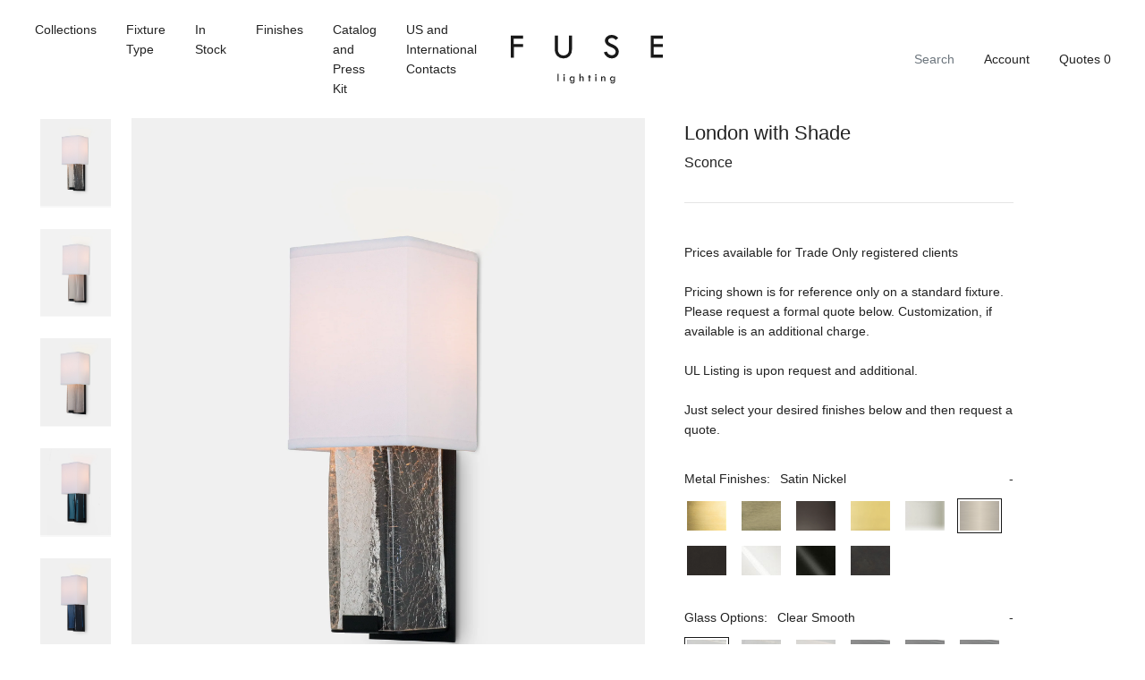

--- FILE ---
content_type: text/html; charset=utf-8
request_url: https://fuselighting.com/products/london-mini-with-shade-satin-nickel?variant=31311119908979
body_size: 23692
content:


<!doctype html>

<html lang="en">

  <head>
<meta name="google-site-verification" content="Ce7QV4ff2IdS-4x-1QsnewpnhkAiuCsPtLpj7IeCgOA" />
    <title>

      London Sconce with Shade Satin Nickel

    </title>

    <meta charset="utf-8"/>

    <meta http-equiv="X-UA-Compatible" content="IE=edge , chrome=1"/>

    <meta name="description" content="9042 SH Height:  17 1/2” (44.5 cm) Width:  7” (17.8 cm) Projection:  5” (12.7 cm) Backplate:  17 ½ ” H   x  5” W (44.5 H  x  12.7 W) Shade:  8” H  x  7” W  x  5” D (20.3 H  x  17.8 W   x  12.7D) Wiring:  2 candelabra-base sockets, 60-Watt Max. Recommended bulb:  Frosted T-6 J-box location:  8 3/4” (22.2 cm) from top of"/>

    <meta name="viewport" content="width=device-width , initial-scale=1 , shrink-to-fit=no"/>

    <link rel="canonical" href="https://fuselighting.com/products/london-mini-with-shade-satin-nickel"/>

    <link rel="shortcut icon" type="image/png" href="//fuselighting.com/cdn/shop/files/Favicon_32x32.jpg?v=1613745328"/>

    <link rel="stylesheet" href="https://cdnjs.cloudflare.com/ajax/libs/slick-carousel/1.9.0/slick-theme.min.css"/>

    <link rel="stylesheet" href="https://cdnjs.cloudflare.com/ajax/libs/slick-carousel/1.9.0/slick.min.css"/>

    <link rel="stylesheet" href="https://unpkg.com/aos@next/dist/aos.css"/>

    <link rel="stylesheet" href="//fuselighting.com/cdn/shop/t/14/assets/theme.css?v=178271879264996138141625723365"/>

    <script src="//fuselighting.com/cdn/shop/t/14/assets/theme.js?v=108281318792587883501625830656" defer></script>

    <style>

      @font-face {
  font-family: Outfit;
  font-weight: 300;
  font-style: normal;
  font-display: swap;
  src: url("//fuselighting.com/cdn/fonts/outfit/outfit_n3.8c97ae4c4fac7c2ea467a6dc784857f4de7e0e37.woff2") format("woff2"),
       url("//fuselighting.com/cdn/fonts/outfit/outfit_n3.b50a189ccde91f9bceee88f207c18c09f0b62a7b.woff") format("woff");
}


      @font-face {
  font-family: Outfit;
  font-weight: 500;
  font-style: normal;
  font-display: swap;
  src: url("//fuselighting.com/cdn/fonts/outfit/outfit_n5.8646f8eed6d6d0a1ac9821ab288cc9621d1e145e.woff2") format("woff2"),
       url("//fuselighting.com/cdn/fonts/outfit/outfit_n5.9e3c12421e42661c948a7f5b879e5e0c7d394cd6.woff") format("woff");
}


      @font-face {
  font-family: Outfit;
  font-weight: 700;
  font-style: normal;
  font-display: swap;
  src: url("//fuselighting.com/cdn/fonts/outfit/outfit_n7.bfc2ca767cd7c6962e82c320123933a7812146d6.woff2") format("woff2"),
       url("//fuselighting.com/cdn/fonts/outfit/outfit_n7.f0b22ea9a32b6f1f6f493dd3a7113aae3464d8b2.woff") format("woff");
}


    </style>

    

      <script>window.performance && window.performance.mark && window.performance.mark('shopify.content_for_header.start');</script><meta id="shopify-digital-wallet" name="shopify-digital-wallet" content="/5748588659/digital_wallets/dialog">
<link rel="alternate" type="application/json+oembed" href="https://fuselighting.com/products/london-mini-with-shade-satin-nickel.oembed">
<script async="async" src="/checkouts/internal/preloads.js?locale=en-US"></script>
<script id="shopify-features" type="application/json">{"accessToken":"e88c5db2ec0506ba9a477a30f895b956","betas":["rich-media-storefront-analytics"],"domain":"fuselighting.com","predictiveSearch":true,"shopId":5748588659,"locale":"en"}</script>
<script>var Shopify = Shopify || {};
Shopify.shop = "fuselighting.myshopify.com";
Shopify.locale = "en";
Shopify.currency = {"active":"USD","rate":"1.0"};
Shopify.country = "US";
Shopify.theme = {"name":"iTG of Mote — Staging","id":120356798579,"schema_name":null,"schema_version":null,"theme_store_id":796,"role":"main"};
Shopify.theme.handle = "null";
Shopify.theme.style = {"id":null,"handle":null};
Shopify.cdnHost = "fuselighting.com/cdn";
Shopify.routes = Shopify.routes || {};
Shopify.routes.root = "/";</script>
<script type="module">!function(o){(o.Shopify=o.Shopify||{}).modules=!0}(window);</script>
<script>!function(o){function n(){var o=[];function n(){o.push(Array.prototype.slice.apply(arguments))}return n.q=o,n}var t=o.Shopify=o.Shopify||{};t.loadFeatures=n(),t.autoloadFeatures=n()}(window);</script>
<script id="shop-js-analytics" type="application/json">{"pageType":"product"}</script>
<script defer="defer" async type="module" src="//fuselighting.com/cdn/shopifycloud/shop-js/modules/v2/client.init-shop-cart-sync_BdyHc3Nr.en.esm.js"></script>
<script defer="defer" async type="module" src="//fuselighting.com/cdn/shopifycloud/shop-js/modules/v2/chunk.common_Daul8nwZ.esm.js"></script>
<script type="module">
  await import("//fuselighting.com/cdn/shopifycloud/shop-js/modules/v2/client.init-shop-cart-sync_BdyHc3Nr.en.esm.js");
await import("//fuselighting.com/cdn/shopifycloud/shop-js/modules/v2/chunk.common_Daul8nwZ.esm.js");

  window.Shopify.SignInWithShop?.initShopCartSync?.({"fedCMEnabled":true,"windoidEnabled":true});

</script>
<script id="__st">var __st={"a":5748588659,"offset":-28800,"reqid":"908da932-2276-4f4c-9a6b-58b63257fee3-1768997051","pageurl":"fuselighting.com\/products\/london-mini-with-shade-satin-nickel?variant=31311119908979","u":"f81ad8eb4c1c","p":"product","rtyp":"product","rid":4381421928563};</script>
<script>window.ShopifyPaypalV4VisibilityTracking = true;</script>
<script id="captcha-bootstrap">!function(){'use strict';const t='contact',e='account',n='new_comment',o=[[t,t],['blogs',n],['comments',n],[t,'customer']],c=[[e,'customer_login'],[e,'guest_login'],[e,'recover_customer_password'],[e,'create_customer']],r=t=>t.map((([t,e])=>`form[action*='/${t}']:not([data-nocaptcha='true']) input[name='form_type'][value='${e}']`)).join(','),a=t=>()=>t?[...document.querySelectorAll(t)].map((t=>t.form)):[];function s(){const t=[...o],e=r(t);return a(e)}const i='password',u='form_key',d=['recaptcha-v3-token','g-recaptcha-response','h-captcha-response',i],f=()=>{try{return window.sessionStorage}catch{return}},m='__shopify_v',_=t=>t.elements[u];function p(t,e,n=!1){try{const o=window.sessionStorage,c=JSON.parse(o.getItem(e)),{data:r}=function(t){const{data:e,action:n}=t;return t[m]||n?{data:e,action:n}:{data:t,action:n}}(c);for(const[e,n]of Object.entries(r))t.elements[e]&&(t.elements[e].value=n);n&&o.removeItem(e)}catch(o){console.error('form repopulation failed',{error:o})}}const l='form_type',E='cptcha';function T(t){t.dataset[E]=!0}const w=window,h=w.document,L='Shopify',v='ce_forms',y='captcha';let A=!1;((t,e)=>{const n=(g='f06e6c50-85a8-45c8-87d0-21a2b65856fe',I='https://cdn.shopify.com/shopifycloud/storefront-forms-hcaptcha/ce_storefront_forms_captcha_hcaptcha.v1.5.2.iife.js',D={infoText:'Protected by hCaptcha',privacyText:'Privacy',termsText:'Terms'},(t,e,n)=>{const o=w[L][v],c=o.bindForm;if(c)return c(t,g,e,D).then(n);var r;o.q.push([[t,g,e,D],n]),r=I,A||(h.body.append(Object.assign(h.createElement('script'),{id:'captcha-provider',async:!0,src:r})),A=!0)});var g,I,D;w[L]=w[L]||{},w[L][v]=w[L][v]||{},w[L][v].q=[],w[L][y]=w[L][y]||{},w[L][y].protect=function(t,e){n(t,void 0,e),T(t)},Object.freeze(w[L][y]),function(t,e,n,w,h,L){const[v,y,A,g]=function(t,e,n){const i=e?o:[],u=t?c:[],d=[...i,...u],f=r(d),m=r(i),_=r(d.filter((([t,e])=>n.includes(e))));return[a(f),a(m),a(_),s()]}(w,h,L),I=t=>{const e=t.target;return e instanceof HTMLFormElement?e:e&&e.form},D=t=>v().includes(t);t.addEventListener('submit',(t=>{const e=I(t);if(!e)return;const n=D(e)&&!e.dataset.hcaptchaBound&&!e.dataset.recaptchaBound,o=_(e),c=g().includes(e)&&(!o||!o.value);(n||c)&&t.preventDefault(),c&&!n&&(function(t){try{if(!f())return;!function(t){const e=f();if(!e)return;const n=_(t);if(!n)return;const o=n.value;o&&e.removeItem(o)}(t);const e=Array.from(Array(32),(()=>Math.random().toString(36)[2])).join('');!function(t,e){_(t)||t.append(Object.assign(document.createElement('input'),{type:'hidden',name:u})),t.elements[u].value=e}(t,e),function(t,e){const n=f();if(!n)return;const o=[...t.querySelectorAll(`input[type='${i}']`)].map((({name:t})=>t)),c=[...d,...o],r={};for(const[a,s]of new FormData(t).entries())c.includes(a)||(r[a]=s);n.setItem(e,JSON.stringify({[m]:1,action:t.action,data:r}))}(t,e)}catch(e){console.error('failed to persist form',e)}}(e),e.submit())}));const S=(t,e)=>{t&&!t.dataset[E]&&(n(t,e.some((e=>e===t))),T(t))};for(const o of['focusin','change'])t.addEventListener(o,(t=>{const e=I(t);D(e)&&S(e,y())}));const B=e.get('form_key'),M=e.get(l),P=B&&M;t.addEventListener('DOMContentLoaded',(()=>{const t=y();if(P)for(const e of t)e.elements[l].value===M&&p(e,B);[...new Set([...A(),...v().filter((t=>'true'===t.dataset.shopifyCaptcha))])].forEach((e=>S(e,t)))}))}(h,new URLSearchParams(w.location.search),n,t,e,['guest_login'])})(!0,!0)}();</script>
<script integrity="sha256-4kQ18oKyAcykRKYeNunJcIwy7WH5gtpwJnB7kiuLZ1E=" data-source-attribution="shopify.loadfeatures" defer="defer" src="//fuselighting.com/cdn/shopifycloud/storefront/assets/storefront/load_feature-a0a9edcb.js" crossorigin="anonymous"></script>
<script data-source-attribution="shopify.dynamic_checkout.dynamic.init">var Shopify=Shopify||{};Shopify.PaymentButton=Shopify.PaymentButton||{isStorefrontPortableWallets:!0,init:function(){window.Shopify.PaymentButton.init=function(){};var t=document.createElement("script");t.src="https://fuselighting.com/cdn/shopifycloud/portable-wallets/latest/portable-wallets.en.js",t.type="module",document.head.appendChild(t)}};
</script>
<script data-source-attribution="shopify.dynamic_checkout.buyer_consent">
  function portableWalletsHideBuyerConsent(e){var t=document.getElementById("shopify-buyer-consent"),n=document.getElementById("shopify-subscription-policy-button");t&&n&&(t.classList.add("hidden"),t.setAttribute("aria-hidden","true"),n.removeEventListener("click",e))}function portableWalletsShowBuyerConsent(e){var t=document.getElementById("shopify-buyer-consent"),n=document.getElementById("shopify-subscription-policy-button");t&&n&&(t.classList.remove("hidden"),t.removeAttribute("aria-hidden"),n.addEventListener("click",e))}window.Shopify?.PaymentButton&&(window.Shopify.PaymentButton.hideBuyerConsent=portableWalletsHideBuyerConsent,window.Shopify.PaymentButton.showBuyerConsent=portableWalletsShowBuyerConsent);
</script>
<script data-source-attribution="shopify.dynamic_checkout.cart.bootstrap">document.addEventListener("DOMContentLoaded",(function(){function t(){return document.querySelector("shopify-accelerated-checkout-cart, shopify-accelerated-checkout")}if(t())Shopify.PaymentButton.init();else{new MutationObserver((function(e,n){t()&&(Shopify.PaymentButton.init(),n.disconnect())})).observe(document.body,{childList:!0,subtree:!0})}}));
</script>

<script>window.performance && window.performance.mark && window.performance.mark('shopify.content_for_header.end');</script>

    

  <meta property="og:image" content="https://cdn.shopify.com/s/files/1/0057/4858/8659/files/Fuse-London-sconce_Clear-Crackle_7caba6eb-557b-4ff5-abaa-db766c4e4609.jpg?v=1746123091" />
<meta property="og:image:secure_url" content="https://cdn.shopify.com/s/files/1/0057/4858/8659/files/Fuse-London-sconce_Clear-Crackle_7caba6eb-557b-4ff5-abaa-db766c4e4609.jpg?v=1746123091" />
<meta property="og:image:width" content="2031" />
<meta property="og:image:height" content="2500" />
<link href="https://monorail-edge.shopifysvc.com" rel="dns-prefetch">
<script>(function(){if ("sendBeacon" in navigator && "performance" in window) {try {var session_token_from_headers = performance.getEntriesByType('navigation')[0].serverTiming.find(x => x.name == '_s').description;} catch {var session_token_from_headers = undefined;}var session_cookie_matches = document.cookie.match(/_shopify_s=([^;]*)/);var session_token_from_cookie = session_cookie_matches && session_cookie_matches.length === 2 ? session_cookie_matches[1] : "";var session_token = session_token_from_headers || session_token_from_cookie || "";function handle_abandonment_event(e) {var entries = performance.getEntries().filter(function(entry) {return /monorail-edge.shopifysvc.com/.test(entry.name);});if (!window.abandonment_tracked && entries.length === 0) {window.abandonment_tracked = true;var currentMs = Date.now();var navigation_start = performance.timing.navigationStart;var payload = {shop_id: 5748588659,url: window.location.href,navigation_start,duration: currentMs - navigation_start,session_token,page_type: "product"};window.navigator.sendBeacon("https://monorail-edge.shopifysvc.com/v1/produce", JSON.stringify({schema_id: "online_store_buyer_site_abandonment/1.1",payload: payload,metadata: {event_created_at_ms: currentMs,event_sent_at_ms: currentMs}}));}}window.addEventListener('pagehide', handle_abandonment_event);}}());</script>
<script id="web-pixels-manager-setup">(function e(e,d,r,n,o){if(void 0===o&&(o={}),!Boolean(null===(a=null===(i=window.Shopify)||void 0===i?void 0:i.analytics)||void 0===a?void 0:a.replayQueue)){var i,a;window.Shopify=window.Shopify||{};var t=window.Shopify;t.analytics=t.analytics||{};var s=t.analytics;s.replayQueue=[],s.publish=function(e,d,r){return s.replayQueue.push([e,d,r]),!0};try{self.performance.mark("wpm:start")}catch(e){}var l=function(){var e={modern:/Edge?\/(1{2}[4-9]|1[2-9]\d|[2-9]\d{2}|\d{4,})\.\d+(\.\d+|)|Firefox\/(1{2}[4-9]|1[2-9]\d|[2-9]\d{2}|\d{4,})\.\d+(\.\d+|)|Chrom(ium|e)\/(9{2}|\d{3,})\.\d+(\.\d+|)|(Maci|X1{2}).+ Version\/(15\.\d+|(1[6-9]|[2-9]\d|\d{3,})\.\d+)([,.]\d+|)( \(\w+\)|)( Mobile\/\w+|) Safari\/|Chrome.+OPR\/(9{2}|\d{3,})\.\d+\.\d+|(CPU[ +]OS|iPhone[ +]OS|CPU[ +]iPhone|CPU IPhone OS|CPU iPad OS)[ +]+(15[._]\d+|(1[6-9]|[2-9]\d|\d{3,})[._]\d+)([._]\d+|)|Android:?[ /-](13[3-9]|1[4-9]\d|[2-9]\d{2}|\d{4,})(\.\d+|)(\.\d+|)|Android.+Firefox\/(13[5-9]|1[4-9]\d|[2-9]\d{2}|\d{4,})\.\d+(\.\d+|)|Android.+Chrom(ium|e)\/(13[3-9]|1[4-9]\d|[2-9]\d{2}|\d{4,})\.\d+(\.\d+|)|SamsungBrowser\/([2-9]\d|\d{3,})\.\d+/,legacy:/Edge?\/(1[6-9]|[2-9]\d|\d{3,})\.\d+(\.\d+|)|Firefox\/(5[4-9]|[6-9]\d|\d{3,})\.\d+(\.\d+|)|Chrom(ium|e)\/(5[1-9]|[6-9]\d|\d{3,})\.\d+(\.\d+|)([\d.]+$|.*Safari\/(?![\d.]+ Edge\/[\d.]+$))|(Maci|X1{2}).+ Version\/(10\.\d+|(1[1-9]|[2-9]\d|\d{3,})\.\d+)([,.]\d+|)( \(\w+\)|)( Mobile\/\w+|) Safari\/|Chrome.+OPR\/(3[89]|[4-9]\d|\d{3,})\.\d+\.\d+|(CPU[ +]OS|iPhone[ +]OS|CPU[ +]iPhone|CPU IPhone OS|CPU iPad OS)[ +]+(10[._]\d+|(1[1-9]|[2-9]\d|\d{3,})[._]\d+)([._]\d+|)|Android:?[ /-](13[3-9]|1[4-9]\d|[2-9]\d{2}|\d{4,})(\.\d+|)(\.\d+|)|Mobile Safari.+OPR\/([89]\d|\d{3,})\.\d+\.\d+|Android.+Firefox\/(13[5-9]|1[4-9]\d|[2-9]\d{2}|\d{4,})\.\d+(\.\d+|)|Android.+Chrom(ium|e)\/(13[3-9]|1[4-9]\d|[2-9]\d{2}|\d{4,})\.\d+(\.\d+|)|Android.+(UC? ?Browser|UCWEB|U3)[ /]?(15\.([5-9]|\d{2,})|(1[6-9]|[2-9]\d|\d{3,})\.\d+)\.\d+|SamsungBrowser\/(5\.\d+|([6-9]|\d{2,})\.\d+)|Android.+MQ{2}Browser\/(14(\.(9|\d{2,})|)|(1[5-9]|[2-9]\d|\d{3,})(\.\d+|))(\.\d+|)|K[Aa][Ii]OS\/(3\.\d+|([4-9]|\d{2,})\.\d+)(\.\d+|)/},d=e.modern,r=e.legacy,n=navigator.userAgent;return n.match(d)?"modern":n.match(r)?"legacy":"unknown"}(),u="modern"===l?"modern":"legacy",c=(null!=n?n:{modern:"",legacy:""})[u],f=function(e){return[e.baseUrl,"/wpm","/b",e.hashVersion,"modern"===e.buildTarget?"m":"l",".js"].join("")}({baseUrl:d,hashVersion:r,buildTarget:u}),m=function(e){var d=e.version,r=e.bundleTarget,n=e.surface,o=e.pageUrl,i=e.monorailEndpoint;return{emit:function(e){var a=e.status,t=e.errorMsg,s=(new Date).getTime(),l=JSON.stringify({metadata:{event_sent_at_ms:s},events:[{schema_id:"web_pixels_manager_load/3.1",payload:{version:d,bundle_target:r,page_url:o,status:a,surface:n,error_msg:t},metadata:{event_created_at_ms:s}}]});if(!i)return console&&console.warn&&console.warn("[Web Pixels Manager] No Monorail endpoint provided, skipping logging."),!1;try{return self.navigator.sendBeacon.bind(self.navigator)(i,l)}catch(e){}var u=new XMLHttpRequest;try{return u.open("POST",i,!0),u.setRequestHeader("Content-Type","text/plain"),u.send(l),!0}catch(e){return console&&console.warn&&console.warn("[Web Pixels Manager] Got an unhandled error while logging to Monorail."),!1}}}}({version:r,bundleTarget:l,surface:e.surface,pageUrl:self.location.href,monorailEndpoint:e.monorailEndpoint});try{o.browserTarget=l,function(e){var d=e.src,r=e.async,n=void 0===r||r,o=e.onload,i=e.onerror,a=e.sri,t=e.scriptDataAttributes,s=void 0===t?{}:t,l=document.createElement("script"),u=document.querySelector("head"),c=document.querySelector("body");if(l.async=n,l.src=d,a&&(l.integrity=a,l.crossOrigin="anonymous"),s)for(var f in s)if(Object.prototype.hasOwnProperty.call(s,f))try{l.dataset[f]=s[f]}catch(e){}if(o&&l.addEventListener("load",o),i&&l.addEventListener("error",i),u)u.appendChild(l);else{if(!c)throw new Error("Did not find a head or body element to append the script");c.appendChild(l)}}({src:f,async:!0,onload:function(){if(!function(){var e,d;return Boolean(null===(d=null===(e=window.Shopify)||void 0===e?void 0:e.analytics)||void 0===d?void 0:d.initialized)}()){var d=window.webPixelsManager.init(e)||void 0;if(d){var r=window.Shopify.analytics;r.replayQueue.forEach((function(e){var r=e[0],n=e[1],o=e[2];d.publishCustomEvent(r,n,o)})),r.replayQueue=[],r.publish=d.publishCustomEvent,r.visitor=d.visitor,r.initialized=!0}}},onerror:function(){return m.emit({status:"failed",errorMsg:"".concat(f," has failed to load")})},sri:function(e){var d=/^sha384-[A-Za-z0-9+/=]+$/;return"string"==typeof e&&d.test(e)}(c)?c:"",scriptDataAttributes:o}),m.emit({status:"loading"})}catch(e){m.emit({status:"failed",errorMsg:(null==e?void 0:e.message)||"Unknown error"})}}})({shopId: 5748588659,storefrontBaseUrl: "https://fuselighting.com",extensionsBaseUrl: "https://extensions.shopifycdn.com/cdn/shopifycloud/web-pixels-manager",monorailEndpoint: "https://monorail-edge.shopifysvc.com/unstable/produce_batch",surface: "storefront-renderer",enabledBetaFlags: ["2dca8a86"],webPixelsConfigList: [{"id":"73924723","eventPayloadVersion":"v1","runtimeContext":"LAX","scriptVersion":"1","type":"CUSTOM","privacyPurposes":["ANALYTICS"],"name":"Google Analytics tag (migrated)"},{"id":"shopify-app-pixel","configuration":"{}","eventPayloadVersion":"v1","runtimeContext":"STRICT","scriptVersion":"0450","apiClientId":"shopify-pixel","type":"APP","privacyPurposes":["ANALYTICS","MARKETING"]},{"id":"shopify-custom-pixel","eventPayloadVersion":"v1","runtimeContext":"LAX","scriptVersion":"0450","apiClientId":"shopify-pixel","type":"CUSTOM","privacyPurposes":["ANALYTICS","MARKETING"]}],isMerchantRequest: false,initData: {"shop":{"name":"FUSE Lighting","paymentSettings":{"currencyCode":"USD"},"myshopifyDomain":"fuselighting.myshopify.com","countryCode":"US","storefrontUrl":"https:\/\/fuselighting.com"},"customer":null,"cart":null,"checkout":null,"productVariants":[{"price":{"amount":3721.0,"currencyCode":"USD"},"product":{"title":"London Sconce with Shade Satin Nickel","vendor":"fuselighting","id":"4381421928563","untranslatedTitle":"London Sconce with Shade Satin Nickel","url":"\/products\/london-mini-with-shade-satin-nickel","type":"Sconce"},"id":"31311119777907","image":{"src":"\/\/fuselighting.com\/cdn\/shop\/files\/Fuse-London-sconce_Clear-Crackle_7caba6eb-557b-4ff5-abaa-db766c4e4609.jpg?v=1746123091"},"sku":"","title":"Clear Smooth \/ Black Silk Pongee","untranslatedTitle":"Clear Smooth \/ Black Silk Pongee"},{"price":{"amount":3721.0,"currencyCode":"USD"},"product":{"title":"London Sconce with Shade Satin Nickel","vendor":"fuselighting","id":"4381421928563","untranslatedTitle":"London Sconce with Shade Satin Nickel","url":"\/products\/london-mini-with-shade-satin-nickel","type":"Sconce"},"id":"31311119843443","image":{"src":"\/\/fuselighting.com\/cdn\/shop\/files\/Fuse-London-sconce_Clear-Crackle_7caba6eb-557b-4ff5-abaa-db766c4e4609.jpg?v=1746123091"},"sku":"","title":"Clear Smooth \/ Cream Linen","untranslatedTitle":"Clear Smooth \/ Cream Linen"},{"price":{"amount":3721.0,"currencyCode":"USD"},"product":{"title":"London Sconce with Shade Satin Nickel","vendor":"fuselighting","id":"4381421928563","untranslatedTitle":"London Sconce with Shade Satin Nickel","url":"\/products\/london-mini-with-shade-satin-nickel","type":"Sconce"},"id":"31311119876211","image":{"src":"\/\/fuselighting.com\/cdn\/shop\/files\/Fuse-London-sconce_Clear-Crackle_7caba6eb-557b-4ff5-abaa-db766c4e4609.jpg?v=1746123091"},"sku":"","title":"Clear Smooth \/ Mushroom Silk Pongee","untranslatedTitle":"Clear Smooth \/ Mushroom Silk Pongee"},{"price":{"amount":3721.0,"currencyCode":"USD"},"product":{"title":"London Sconce with Shade Satin Nickel","vendor":"fuselighting","id":"4381421928563","untranslatedTitle":"London Sconce with Shade Satin Nickel","url":"\/products\/london-mini-with-shade-satin-nickel","type":"Sconce"},"id":"31311119908979","image":{"src":"\/\/fuselighting.com\/cdn\/shop\/files\/Fuse-London-sconce_Clear-Crackle_7caba6eb-557b-4ff5-abaa-db766c4e4609.jpg?v=1746123091"},"sku":"","title":"Clear Smooth \/ Natural Linen","untranslatedTitle":"Clear Smooth \/ Natural Linen"},{"price":{"amount":3721.0,"currencyCode":"USD"},"product":{"title":"London Sconce with Shade Satin Nickel","vendor":"fuselighting","id":"4381421928563","untranslatedTitle":"London Sconce with Shade Satin Nickel","url":"\/products\/london-mini-with-shade-satin-nickel","type":"Sconce"},"id":"31311119941747","image":{"src":"\/\/fuselighting.com\/cdn\/shop\/files\/Fuse-London-sconce_Clear-Crackle_7caba6eb-557b-4ff5-abaa-db766c4e4609.jpg?v=1746123091"},"sku":"","title":"Clear Smooth \/ White Linen","untranslatedTitle":"Clear Smooth \/ White Linen"},{"price":{"amount":3721.0,"currencyCode":"USD"},"product":{"title":"London Sconce with Shade Satin Nickel","vendor":"fuselighting","id":"4381421928563","untranslatedTitle":"London Sconce with Shade Satin Nickel","url":"\/products\/london-mini-with-shade-satin-nickel","type":"Sconce"},"id":"31311119974515","image":{"src":"\/\/fuselighting.com\/cdn\/shop\/files\/Fuse-London-sconce_Clear-Crackle_7caba6eb-557b-4ff5-abaa-db766c4e4609.jpg?v=1746123091"},"sku":"","title":"Clear Smooth \/ White Silk Pongee","untranslatedTitle":"Clear Smooth \/ White Silk Pongee"},{"price":{"amount":3721.0,"currencyCode":"USD"},"product":{"title":"London Sconce with Shade Satin Nickel","vendor":"fuselighting","id":"4381421928563","untranslatedTitle":"London Sconce with Shade Satin Nickel","url":"\/products\/london-mini-with-shade-satin-nickel","type":"Sconce"},"id":"31311120007283","image":{"src":"\/\/fuselighting.com\/cdn\/shop\/files\/Fuse-London-sconce_Clear-Crackle_7caba6eb-557b-4ff5-abaa-db766c4e4609.jpg?v=1746123091"},"sku":"","title":"Clear Crackled \/ Black Silk Pongee","untranslatedTitle":"Clear Crackled \/ Black Silk Pongee"},{"price":{"amount":3721.0,"currencyCode":"USD"},"product":{"title":"London Sconce with Shade Satin Nickel","vendor":"fuselighting","id":"4381421928563","untranslatedTitle":"London Sconce with Shade Satin Nickel","url":"\/products\/london-mini-with-shade-satin-nickel","type":"Sconce"},"id":"31311120072819","image":{"src":"\/\/fuselighting.com\/cdn\/shop\/files\/Fuse-London-sconce_Clear-Crackle_7caba6eb-557b-4ff5-abaa-db766c4e4609.jpg?v=1746123091"},"sku":"","title":"Clear Crackled \/ Cream Linen","untranslatedTitle":"Clear Crackled \/ Cream Linen"},{"price":{"amount":3721.0,"currencyCode":"USD"},"product":{"title":"London Sconce with Shade Satin Nickel","vendor":"fuselighting","id":"4381421928563","untranslatedTitle":"London Sconce with Shade Satin Nickel","url":"\/products\/london-mini-with-shade-satin-nickel","type":"Sconce"},"id":"31311120105587","image":{"src":"\/\/fuselighting.com\/cdn\/shop\/files\/Fuse-London-sconce_Clear-Crackle_7caba6eb-557b-4ff5-abaa-db766c4e4609.jpg?v=1746123091"},"sku":"","title":"Clear Crackled \/ Mushroom Silk Pongee","untranslatedTitle":"Clear Crackled \/ Mushroom Silk Pongee"},{"price":{"amount":3721.0,"currencyCode":"USD"},"product":{"title":"London Sconce with Shade Satin Nickel","vendor":"fuselighting","id":"4381421928563","untranslatedTitle":"London Sconce with Shade Satin Nickel","url":"\/products\/london-mini-with-shade-satin-nickel","type":"Sconce"},"id":"31311120138355","image":{"src":"\/\/fuselighting.com\/cdn\/shop\/files\/Fuse-London-sconce_Clear-Crackle_7caba6eb-557b-4ff5-abaa-db766c4e4609.jpg?v=1746123091"},"sku":"","title":"Clear Crackled \/ Natural Linen","untranslatedTitle":"Clear Crackled \/ Natural Linen"},{"price":{"amount":3721.0,"currencyCode":"USD"},"product":{"title":"London Sconce with Shade Satin Nickel","vendor":"fuselighting","id":"4381421928563","untranslatedTitle":"London Sconce with Shade Satin Nickel","url":"\/products\/london-mini-with-shade-satin-nickel","type":"Sconce"},"id":"31311120171123","image":{"src":"\/\/fuselighting.com\/cdn\/shop\/files\/Fuse-London-sconce_Clear-Crackle_7caba6eb-557b-4ff5-abaa-db766c4e4609.jpg?v=1746123091"},"sku":"","title":"Clear Crackled \/ White Linen","untranslatedTitle":"Clear Crackled \/ White Linen"},{"price":{"amount":3721.0,"currencyCode":"USD"},"product":{"title":"London Sconce with Shade Satin Nickel","vendor":"fuselighting","id":"4381421928563","untranslatedTitle":"London Sconce with Shade Satin Nickel","url":"\/products\/london-mini-with-shade-satin-nickel","type":"Sconce"},"id":"31311120236659","image":{"src":"\/\/fuselighting.com\/cdn\/shop\/files\/Fuse-London-sconce_Clear-Crackle_7caba6eb-557b-4ff5-abaa-db766c4e4609.jpg?v=1746123091"},"sku":"","title":"Clear Crackled \/ White Silk Pongee","untranslatedTitle":"Clear Crackled \/ White Silk Pongee"},{"price":{"amount":3721.0,"currencyCode":"USD"},"product":{"title":"London Sconce with Shade Satin Nickel","vendor":"fuselighting","id":"4381421928563","untranslatedTitle":"London Sconce with Shade Satin Nickel","url":"\/products\/london-mini-with-shade-satin-nickel","type":"Sconce"},"id":"31311120269427","image":{"src":"\/\/fuselighting.com\/cdn\/shop\/files\/Fuse-London-sconce_Clear-Crackle_7caba6eb-557b-4ff5-abaa-db766c4e4609.jpg?v=1746123091"},"sku":"","title":"Clear Frosted \/ Black Silk Pongee","untranslatedTitle":"Clear Frosted \/ Black Silk Pongee"},{"price":{"amount":3721.0,"currencyCode":"USD"},"product":{"title":"London Sconce with Shade Satin Nickel","vendor":"fuselighting","id":"4381421928563","untranslatedTitle":"London Sconce with Shade Satin Nickel","url":"\/products\/london-mini-with-shade-satin-nickel","type":"Sconce"},"id":"31311120334963","image":{"src":"\/\/fuselighting.com\/cdn\/shop\/files\/Fuse-London-sconce_Clear-Crackle_7caba6eb-557b-4ff5-abaa-db766c4e4609.jpg?v=1746123091"},"sku":"","title":"Clear Frosted \/ Cream Linen","untranslatedTitle":"Clear Frosted \/ Cream Linen"},{"price":{"amount":3721.0,"currencyCode":"USD"},"product":{"title":"London Sconce with Shade Satin Nickel","vendor":"fuselighting","id":"4381421928563","untranslatedTitle":"London Sconce with Shade Satin Nickel","url":"\/products\/london-mini-with-shade-satin-nickel","type":"Sconce"},"id":"31311120367731","image":{"src":"\/\/fuselighting.com\/cdn\/shop\/files\/Fuse-London-sconce_Clear-Crackle_7caba6eb-557b-4ff5-abaa-db766c4e4609.jpg?v=1746123091"},"sku":"","title":"Clear Frosted \/ Mushroom Silk Pongee","untranslatedTitle":"Clear Frosted \/ Mushroom Silk Pongee"},{"price":{"amount":3721.0,"currencyCode":"USD"},"product":{"title":"London Sconce with Shade Satin Nickel","vendor":"fuselighting","id":"4381421928563","untranslatedTitle":"London Sconce with Shade Satin Nickel","url":"\/products\/london-mini-with-shade-satin-nickel","type":"Sconce"},"id":"31311120400499","image":{"src":"\/\/fuselighting.com\/cdn\/shop\/files\/Fuse-London-sconce_Clear-Crackle_7caba6eb-557b-4ff5-abaa-db766c4e4609.jpg?v=1746123091"},"sku":"","title":"Clear Frosted \/ Natural Linen","untranslatedTitle":"Clear Frosted \/ Natural Linen"},{"price":{"amount":3721.0,"currencyCode":"USD"},"product":{"title":"London Sconce with Shade Satin Nickel","vendor":"fuselighting","id":"4381421928563","untranslatedTitle":"London Sconce with Shade Satin Nickel","url":"\/products\/london-mini-with-shade-satin-nickel","type":"Sconce"},"id":"31311120433267","image":{"src":"\/\/fuselighting.com\/cdn\/shop\/files\/Fuse-London-sconce_Clear-Crackle_7caba6eb-557b-4ff5-abaa-db766c4e4609.jpg?v=1746123091"},"sku":"","title":"Clear Frosted \/ White Linen","untranslatedTitle":"Clear Frosted \/ White Linen"},{"price":{"amount":3721.0,"currencyCode":"USD"},"product":{"title":"London Sconce with Shade Satin Nickel","vendor":"fuselighting","id":"4381421928563","untranslatedTitle":"London Sconce with Shade Satin Nickel","url":"\/products\/london-mini-with-shade-satin-nickel","type":"Sconce"},"id":"31311120466035","image":{"src":"\/\/fuselighting.com\/cdn\/shop\/files\/Fuse-London-sconce_Clear-Crackle_7caba6eb-557b-4ff5-abaa-db766c4e4609.jpg?v=1746123091"},"sku":"","title":"Clear Frosted \/ White Silk Pongee","untranslatedTitle":"Clear Frosted \/ White Silk Pongee"},{"price":{"amount":3721.0,"currencyCode":"USD"},"product":{"title":"London Sconce with Shade Satin Nickel","vendor":"fuselighting","id":"4381421928563","untranslatedTitle":"London Sconce with Shade Satin Nickel","url":"\/products\/london-mini-with-shade-satin-nickel","type":"Sconce"},"id":"31311120498803","image":{"src":"\/\/fuselighting.com\/cdn\/shop\/files\/Fuse-London-sconce_Clear-Crackle_7caba6eb-557b-4ff5-abaa-db766c4e4609.jpg?v=1746123091"},"sku":"","title":"Smoke Smooth \/ Black Silk Pongee","untranslatedTitle":"Smoke Smooth \/ Black Silk Pongee"},{"price":{"amount":3721.0,"currencyCode":"USD"},"product":{"title":"London Sconce with Shade Satin Nickel","vendor":"fuselighting","id":"4381421928563","untranslatedTitle":"London Sconce with Shade Satin Nickel","url":"\/products\/london-mini-with-shade-satin-nickel","type":"Sconce"},"id":"31311120564339","image":{"src":"\/\/fuselighting.com\/cdn\/shop\/files\/Fuse-London-sconce_Clear-Crackle_7caba6eb-557b-4ff5-abaa-db766c4e4609.jpg?v=1746123091"},"sku":"","title":"Smoke Smooth \/ Cream Linen","untranslatedTitle":"Smoke Smooth \/ Cream Linen"},{"price":{"amount":3721.0,"currencyCode":"USD"},"product":{"title":"London Sconce with Shade Satin Nickel","vendor":"fuselighting","id":"4381421928563","untranslatedTitle":"London Sconce with Shade Satin Nickel","url":"\/products\/london-mini-with-shade-satin-nickel","type":"Sconce"},"id":"31311120597107","image":{"src":"\/\/fuselighting.com\/cdn\/shop\/files\/Fuse-London-sconce_Clear-Crackle_7caba6eb-557b-4ff5-abaa-db766c4e4609.jpg?v=1746123091"},"sku":"","title":"Smoke Smooth \/ Mushroom Silk Pongee","untranslatedTitle":"Smoke Smooth \/ Mushroom Silk Pongee"},{"price":{"amount":3721.0,"currencyCode":"USD"},"product":{"title":"London Sconce with Shade Satin Nickel","vendor":"fuselighting","id":"4381421928563","untranslatedTitle":"London Sconce with Shade Satin Nickel","url":"\/products\/london-mini-with-shade-satin-nickel","type":"Sconce"},"id":"31311120629875","image":{"src":"\/\/fuselighting.com\/cdn\/shop\/files\/Fuse-London-sconce_Clear-Crackle_7caba6eb-557b-4ff5-abaa-db766c4e4609.jpg?v=1746123091"},"sku":"","title":"Smoke Smooth \/ Natural Linen","untranslatedTitle":"Smoke Smooth \/ Natural Linen"},{"price":{"amount":3721.0,"currencyCode":"USD"},"product":{"title":"London Sconce with Shade Satin Nickel","vendor":"fuselighting","id":"4381421928563","untranslatedTitle":"London Sconce with Shade Satin Nickel","url":"\/products\/london-mini-with-shade-satin-nickel","type":"Sconce"},"id":"31311120662643","image":{"src":"\/\/fuselighting.com\/cdn\/shop\/files\/Fuse-London-sconce_Clear-Crackle_7caba6eb-557b-4ff5-abaa-db766c4e4609.jpg?v=1746123091"},"sku":"","title":"Smoke Smooth \/ White Linen","untranslatedTitle":"Smoke Smooth \/ White Linen"},{"price":{"amount":3721.0,"currencyCode":"USD"},"product":{"title":"London Sconce with Shade Satin Nickel","vendor":"fuselighting","id":"4381421928563","untranslatedTitle":"London Sconce with Shade Satin Nickel","url":"\/products\/london-mini-with-shade-satin-nickel","type":"Sconce"},"id":"31311120695411","image":{"src":"\/\/fuselighting.com\/cdn\/shop\/files\/Fuse-London-sconce_Clear-Crackle_7caba6eb-557b-4ff5-abaa-db766c4e4609.jpg?v=1746123091"},"sku":"","title":"Smoke Smooth \/ White Silk Pongee","untranslatedTitle":"Smoke Smooth \/ White Silk Pongee"},{"price":{"amount":3721.0,"currencyCode":"USD"},"product":{"title":"London Sconce with Shade Satin Nickel","vendor":"fuselighting","id":"4381421928563","untranslatedTitle":"London Sconce with Shade Satin Nickel","url":"\/products\/london-mini-with-shade-satin-nickel","type":"Sconce"},"id":"31311120728179","image":{"src":"\/\/fuselighting.com\/cdn\/shop\/files\/Fuse-London-sconce_Clear-Crackle_7caba6eb-557b-4ff5-abaa-db766c4e4609.jpg?v=1746123091"},"sku":"","title":"Smoke Crackled \/ Black Silk Pongee","untranslatedTitle":"Smoke Crackled \/ Black Silk Pongee"},{"price":{"amount":3721.0,"currencyCode":"USD"},"product":{"title":"London Sconce with Shade Satin Nickel","vendor":"fuselighting","id":"4381421928563","untranslatedTitle":"London Sconce with Shade Satin Nickel","url":"\/products\/london-mini-with-shade-satin-nickel","type":"Sconce"},"id":"31311120793715","image":{"src":"\/\/fuselighting.com\/cdn\/shop\/files\/Fuse-London-sconce_Clear-Crackle_7caba6eb-557b-4ff5-abaa-db766c4e4609.jpg?v=1746123091"},"sku":"","title":"Smoke Crackled \/ Cream Linen","untranslatedTitle":"Smoke Crackled \/ Cream Linen"},{"price":{"amount":3721.0,"currencyCode":"USD"},"product":{"title":"London Sconce with Shade Satin Nickel","vendor":"fuselighting","id":"4381421928563","untranslatedTitle":"London Sconce with Shade Satin Nickel","url":"\/products\/london-mini-with-shade-satin-nickel","type":"Sconce"},"id":"31311120826483","image":{"src":"\/\/fuselighting.com\/cdn\/shop\/files\/Fuse-London-sconce_Clear-Crackle_7caba6eb-557b-4ff5-abaa-db766c4e4609.jpg?v=1746123091"},"sku":"","title":"Smoke Crackled \/ Mushroom Silk Pongee","untranslatedTitle":"Smoke Crackled \/ Mushroom Silk Pongee"},{"price":{"amount":3721.0,"currencyCode":"USD"},"product":{"title":"London Sconce with Shade Satin Nickel","vendor":"fuselighting","id":"4381421928563","untranslatedTitle":"London Sconce with Shade Satin Nickel","url":"\/products\/london-mini-with-shade-satin-nickel","type":"Sconce"},"id":"31311120859251","image":{"src":"\/\/fuselighting.com\/cdn\/shop\/files\/Fuse-London-sconce_Clear-Crackle_7caba6eb-557b-4ff5-abaa-db766c4e4609.jpg?v=1746123091"},"sku":"","title":"Smoke Crackled \/ Natural Linen","untranslatedTitle":"Smoke Crackled \/ Natural Linen"},{"price":{"amount":3721.0,"currencyCode":"USD"},"product":{"title":"London Sconce with Shade Satin Nickel","vendor":"fuselighting","id":"4381421928563","untranslatedTitle":"London Sconce with Shade Satin Nickel","url":"\/products\/london-mini-with-shade-satin-nickel","type":"Sconce"},"id":"31311120892019","image":{"src":"\/\/fuselighting.com\/cdn\/shop\/files\/Fuse-London-sconce_Clear-Crackle_7caba6eb-557b-4ff5-abaa-db766c4e4609.jpg?v=1746123091"},"sku":"","title":"Smoke Crackled \/ White Linen","untranslatedTitle":"Smoke Crackled \/ White Linen"},{"price":{"amount":3721.0,"currencyCode":"USD"},"product":{"title":"London Sconce with Shade Satin Nickel","vendor":"fuselighting","id":"4381421928563","untranslatedTitle":"London Sconce with Shade Satin Nickel","url":"\/products\/london-mini-with-shade-satin-nickel","type":"Sconce"},"id":"31311120924787","image":{"src":"\/\/fuselighting.com\/cdn\/shop\/files\/Fuse-London-sconce_Clear-Crackle_7caba6eb-557b-4ff5-abaa-db766c4e4609.jpg?v=1746123091"},"sku":"","title":"Smoke Crackled \/ White Silk Pongee","untranslatedTitle":"Smoke Crackled \/ White Silk Pongee"},{"price":{"amount":3721.0,"currencyCode":"USD"},"product":{"title":"London Sconce with Shade Satin Nickel","vendor":"fuselighting","id":"4381421928563","untranslatedTitle":"London Sconce with Shade Satin Nickel","url":"\/products\/london-mini-with-shade-satin-nickel","type":"Sconce"},"id":"31311120957555","image":{"src":"\/\/fuselighting.com\/cdn\/shop\/files\/Fuse-London-sconce_Clear-Crackle_7caba6eb-557b-4ff5-abaa-db766c4e4609.jpg?v=1746123091"},"sku":"","title":"Smoke Frosted \/ Black Silk Pongee","untranslatedTitle":"Smoke Frosted \/ Black Silk Pongee"},{"price":{"amount":3721.0,"currencyCode":"USD"},"product":{"title":"London Sconce with Shade Satin Nickel","vendor":"fuselighting","id":"4381421928563","untranslatedTitle":"London Sconce with Shade Satin Nickel","url":"\/products\/london-mini-with-shade-satin-nickel","type":"Sconce"},"id":"31311121023091","image":{"src":"\/\/fuselighting.com\/cdn\/shop\/files\/Fuse-London-sconce_Clear-Crackle_7caba6eb-557b-4ff5-abaa-db766c4e4609.jpg?v=1746123091"},"sku":"","title":"Smoke Frosted \/ Cream Linen","untranslatedTitle":"Smoke Frosted \/ Cream Linen"},{"price":{"amount":3721.0,"currencyCode":"USD"},"product":{"title":"London Sconce with Shade Satin Nickel","vendor":"fuselighting","id":"4381421928563","untranslatedTitle":"London Sconce with Shade Satin Nickel","url":"\/products\/london-mini-with-shade-satin-nickel","type":"Sconce"},"id":"31311121055859","image":{"src":"\/\/fuselighting.com\/cdn\/shop\/files\/Fuse-London-sconce_Clear-Crackle_7caba6eb-557b-4ff5-abaa-db766c4e4609.jpg?v=1746123091"},"sku":"","title":"Smoke Frosted \/ Mushroom Silk Pongee","untranslatedTitle":"Smoke Frosted \/ Mushroom Silk Pongee"},{"price":{"amount":3721.0,"currencyCode":"USD"},"product":{"title":"London Sconce with Shade Satin Nickel","vendor":"fuselighting","id":"4381421928563","untranslatedTitle":"London Sconce with Shade Satin Nickel","url":"\/products\/london-mini-with-shade-satin-nickel","type":"Sconce"},"id":"31311121088627","image":{"src":"\/\/fuselighting.com\/cdn\/shop\/files\/Fuse-London-sconce_Clear-Crackle_7caba6eb-557b-4ff5-abaa-db766c4e4609.jpg?v=1746123091"},"sku":"","title":"Smoke Frosted \/ Natural Linen","untranslatedTitle":"Smoke Frosted \/ Natural Linen"},{"price":{"amount":3721.0,"currencyCode":"USD"},"product":{"title":"London Sconce with Shade Satin Nickel","vendor":"fuselighting","id":"4381421928563","untranslatedTitle":"London Sconce with Shade Satin Nickel","url":"\/products\/london-mini-with-shade-satin-nickel","type":"Sconce"},"id":"31311121121395","image":{"src":"\/\/fuselighting.com\/cdn\/shop\/files\/Fuse-London-sconce_Clear-Crackle_7caba6eb-557b-4ff5-abaa-db766c4e4609.jpg?v=1746123091"},"sku":"","title":"Smoke Frosted \/ White Linen","untranslatedTitle":"Smoke Frosted \/ White Linen"},{"price":{"amount":3721.0,"currencyCode":"USD"},"product":{"title":"London Sconce with Shade Satin Nickel","vendor":"fuselighting","id":"4381421928563","untranslatedTitle":"London Sconce with Shade Satin Nickel","url":"\/products\/london-mini-with-shade-satin-nickel","type":"Sconce"},"id":"31311121154163","image":{"src":"\/\/fuselighting.com\/cdn\/shop\/files\/Fuse-London-sconce_Clear-Crackle_7caba6eb-557b-4ff5-abaa-db766c4e4609.jpg?v=1746123091"},"sku":"","title":"Smoke Frosted \/ White Silk Pongee","untranslatedTitle":"Smoke Frosted \/ White Silk Pongee"},{"price":{"amount":3721.0,"currencyCode":"USD"},"product":{"title":"London Sconce with Shade Satin Nickel","vendor":"fuselighting","id":"4381421928563","untranslatedTitle":"London Sconce with Shade Satin Nickel","url":"\/products\/london-mini-with-shade-satin-nickel","type":"Sconce"},"id":"31311121186931","image":{"src":"\/\/fuselighting.com\/cdn\/shop\/files\/Fuse-London-sconce_Clear-Crackle_7caba6eb-557b-4ff5-abaa-db766c4e4609.jpg?v=1746123091"},"sku":"","title":"Blue Smooth \/ Black Silk Pongee","untranslatedTitle":"Blue Smooth \/ Black Silk Pongee"},{"price":{"amount":3721.0,"currencyCode":"USD"},"product":{"title":"London Sconce with Shade Satin Nickel","vendor":"fuselighting","id":"4381421928563","untranslatedTitle":"London Sconce with Shade Satin Nickel","url":"\/products\/london-mini-with-shade-satin-nickel","type":"Sconce"},"id":"31311121252467","image":{"src":"\/\/fuselighting.com\/cdn\/shop\/files\/Fuse-London-sconce_Clear-Crackle_7caba6eb-557b-4ff5-abaa-db766c4e4609.jpg?v=1746123091"},"sku":"","title":"Blue Smooth \/ Cream Linen","untranslatedTitle":"Blue Smooth \/ Cream Linen"},{"price":{"amount":3721.0,"currencyCode":"USD"},"product":{"title":"London Sconce with Shade Satin Nickel","vendor":"fuselighting","id":"4381421928563","untranslatedTitle":"London Sconce with Shade Satin Nickel","url":"\/products\/london-mini-with-shade-satin-nickel","type":"Sconce"},"id":"31311121285235","image":{"src":"\/\/fuselighting.com\/cdn\/shop\/files\/Fuse-London-sconce_Clear-Crackle_7caba6eb-557b-4ff5-abaa-db766c4e4609.jpg?v=1746123091"},"sku":"","title":"Blue Smooth \/ Mushroom Silk Pongee","untranslatedTitle":"Blue Smooth \/ Mushroom Silk Pongee"},{"price":{"amount":3721.0,"currencyCode":"USD"},"product":{"title":"London Sconce with Shade Satin Nickel","vendor":"fuselighting","id":"4381421928563","untranslatedTitle":"London Sconce with Shade Satin Nickel","url":"\/products\/london-mini-with-shade-satin-nickel","type":"Sconce"},"id":"31311121318003","image":{"src":"\/\/fuselighting.com\/cdn\/shop\/files\/Fuse-London-sconce_Clear-Crackle_7caba6eb-557b-4ff5-abaa-db766c4e4609.jpg?v=1746123091"},"sku":"","title":"Blue Smooth \/ Natural Linen","untranslatedTitle":"Blue Smooth \/ Natural Linen"},{"price":{"amount":3721.0,"currencyCode":"USD"},"product":{"title":"London Sconce with Shade Satin Nickel","vendor":"fuselighting","id":"4381421928563","untranslatedTitle":"London Sconce with Shade Satin Nickel","url":"\/products\/london-mini-with-shade-satin-nickel","type":"Sconce"},"id":"31311121350771","image":{"src":"\/\/fuselighting.com\/cdn\/shop\/files\/Fuse-London-sconce_Clear-Crackle_7caba6eb-557b-4ff5-abaa-db766c4e4609.jpg?v=1746123091"},"sku":"","title":"Blue Smooth \/ White Linen","untranslatedTitle":"Blue Smooth \/ White Linen"},{"price":{"amount":3721.0,"currencyCode":"USD"},"product":{"title":"London Sconce with Shade Satin Nickel","vendor":"fuselighting","id":"4381421928563","untranslatedTitle":"London Sconce with Shade Satin Nickel","url":"\/products\/london-mini-with-shade-satin-nickel","type":"Sconce"},"id":"31311121383539","image":{"src":"\/\/fuselighting.com\/cdn\/shop\/files\/Fuse-London-sconce_Clear-Crackle_7caba6eb-557b-4ff5-abaa-db766c4e4609.jpg?v=1746123091"},"sku":"","title":"Blue Smooth \/ White Silk Pongee","untranslatedTitle":"Blue Smooth \/ White Silk Pongee"},{"price":{"amount":3721.0,"currencyCode":"USD"},"product":{"title":"London Sconce with Shade Satin Nickel","vendor":"fuselighting","id":"4381421928563","untranslatedTitle":"London Sconce with Shade Satin Nickel","url":"\/products\/london-mini-with-shade-satin-nickel","type":"Sconce"},"id":"31311121416307","image":{"src":"\/\/fuselighting.com\/cdn\/shop\/files\/Fuse-London-sconce_Clear-Crackle_7caba6eb-557b-4ff5-abaa-db766c4e4609.jpg?v=1746123091"},"sku":"","title":"Blue Crackled \/ Black Silk Pongee","untranslatedTitle":"Blue Crackled \/ Black Silk Pongee"},{"price":{"amount":3721.0,"currencyCode":"USD"},"product":{"title":"London Sconce with Shade Satin Nickel","vendor":"fuselighting","id":"4381421928563","untranslatedTitle":"London Sconce with Shade Satin Nickel","url":"\/products\/london-mini-with-shade-satin-nickel","type":"Sconce"},"id":"31311121481843","image":{"src":"\/\/fuselighting.com\/cdn\/shop\/files\/Fuse-London-sconce_Clear-Crackle_7caba6eb-557b-4ff5-abaa-db766c4e4609.jpg?v=1746123091"},"sku":"","title":"Blue Crackled \/ Cream Linen","untranslatedTitle":"Blue Crackled \/ Cream Linen"},{"price":{"amount":3721.0,"currencyCode":"USD"},"product":{"title":"London Sconce with Shade Satin Nickel","vendor":"fuselighting","id":"4381421928563","untranslatedTitle":"London Sconce with Shade Satin Nickel","url":"\/products\/london-mini-with-shade-satin-nickel","type":"Sconce"},"id":"31311121514611","image":{"src":"\/\/fuselighting.com\/cdn\/shop\/files\/Fuse-London-sconce_Clear-Crackle_7caba6eb-557b-4ff5-abaa-db766c4e4609.jpg?v=1746123091"},"sku":"","title":"Blue Crackled \/ Mushroom Silk Pongee","untranslatedTitle":"Blue Crackled \/ Mushroom Silk Pongee"},{"price":{"amount":3721.0,"currencyCode":"USD"},"product":{"title":"London Sconce with Shade Satin Nickel","vendor":"fuselighting","id":"4381421928563","untranslatedTitle":"London Sconce with Shade Satin Nickel","url":"\/products\/london-mini-with-shade-satin-nickel","type":"Sconce"},"id":"31311121547379","image":{"src":"\/\/fuselighting.com\/cdn\/shop\/files\/Fuse-London-sconce_Clear-Crackle_7caba6eb-557b-4ff5-abaa-db766c4e4609.jpg?v=1746123091"},"sku":"","title":"Blue Crackled \/ Natural Linen","untranslatedTitle":"Blue Crackled \/ Natural Linen"},{"price":{"amount":3721.0,"currencyCode":"USD"},"product":{"title":"London Sconce with Shade Satin Nickel","vendor":"fuselighting","id":"4381421928563","untranslatedTitle":"London Sconce with Shade Satin Nickel","url":"\/products\/london-mini-with-shade-satin-nickel","type":"Sconce"},"id":"31311121580147","image":{"src":"\/\/fuselighting.com\/cdn\/shop\/files\/Fuse-London-sconce_Clear-Crackle_7caba6eb-557b-4ff5-abaa-db766c4e4609.jpg?v=1746123091"},"sku":"","title":"Blue Crackled \/ White Linen","untranslatedTitle":"Blue Crackled \/ White Linen"},{"price":{"amount":3721.0,"currencyCode":"USD"},"product":{"title":"London Sconce with Shade Satin Nickel","vendor":"fuselighting","id":"4381421928563","untranslatedTitle":"London Sconce with Shade Satin Nickel","url":"\/products\/london-mini-with-shade-satin-nickel","type":"Sconce"},"id":"31311121612915","image":{"src":"\/\/fuselighting.com\/cdn\/shop\/files\/Fuse-London-sconce_Clear-Crackle_7caba6eb-557b-4ff5-abaa-db766c4e4609.jpg?v=1746123091"},"sku":"","title":"Blue Crackled \/ White Silk Pongee","untranslatedTitle":"Blue Crackled \/ White Silk Pongee"},{"price":{"amount":3721.0,"currencyCode":"USD"},"product":{"title":"London Sconce with Shade Satin Nickel","vendor":"fuselighting","id":"4381421928563","untranslatedTitle":"London Sconce with Shade Satin Nickel","url":"\/products\/london-mini-with-shade-satin-nickel","type":"Sconce"},"id":"31311121645683","image":{"src":"\/\/fuselighting.com\/cdn\/shop\/files\/Fuse-London-sconce_Clear-Crackle_7caba6eb-557b-4ff5-abaa-db766c4e4609.jpg?v=1746123091"},"sku":"","title":"Blue Frosted \/ Black Silk Pongee","untranslatedTitle":"Blue Frosted \/ Black Silk Pongee"},{"price":{"amount":3721.0,"currencyCode":"USD"},"product":{"title":"London Sconce with Shade Satin Nickel","vendor":"fuselighting","id":"4381421928563","untranslatedTitle":"London Sconce with Shade Satin Nickel","url":"\/products\/london-mini-with-shade-satin-nickel","type":"Sconce"},"id":"31311121711219","image":{"src":"\/\/fuselighting.com\/cdn\/shop\/files\/Fuse-London-sconce_Clear-Crackle_7caba6eb-557b-4ff5-abaa-db766c4e4609.jpg?v=1746123091"},"sku":"","title":"Blue Frosted \/ Cream Linen","untranslatedTitle":"Blue Frosted \/ Cream Linen"},{"price":{"amount":3721.0,"currencyCode":"USD"},"product":{"title":"London Sconce with Shade Satin Nickel","vendor":"fuselighting","id":"4381421928563","untranslatedTitle":"London Sconce with Shade Satin Nickel","url":"\/products\/london-mini-with-shade-satin-nickel","type":"Sconce"},"id":"31311121743987","image":{"src":"\/\/fuselighting.com\/cdn\/shop\/files\/Fuse-London-sconce_Clear-Crackle_7caba6eb-557b-4ff5-abaa-db766c4e4609.jpg?v=1746123091"},"sku":"","title":"Blue Frosted \/ Mushroom Silk Pongee","untranslatedTitle":"Blue Frosted \/ Mushroom Silk Pongee"},{"price":{"amount":3721.0,"currencyCode":"USD"},"product":{"title":"London Sconce with Shade Satin Nickel","vendor":"fuselighting","id":"4381421928563","untranslatedTitle":"London Sconce with Shade Satin Nickel","url":"\/products\/london-mini-with-shade-satin-nickel","type":"Sconce"},"id":"31311121776755","image":{"src":"\/\/fuselighting.com\/cdn\/shop\/files\/Fuse-London-sconce_Clear-Crackle_7caba6eb-557b-4ff5-abaa-db766c4e4609.jpg?v=1746123091"},"sku":"","title":"Blue Frosted \/ Natural Linen","untranslatedTitle":"Blue Frosted \/ Natural Linen"},{"price":{"amount":3721.0,"currencyCode":"USD"},"product":{"title":"London Sconce with Shade Satin Nickel","vendor":"fuselighting","id":"4381421928563","untranslatedTitle":"London Sconce with Shade Satin Nickel","url":"\/products\/london-mini-with-shade-satin-nickel","type":"Sconce"},"id":"31311121809523","image":{"src":"\/\/fuselighting.com\/cdn\/shop\/files\/Fuse-London-sconce_Clear-Crackle_7caba6eb-557b-4ff5-abaa-db766c4e4609.jpg?v=1746123091"},"sku":"","title":"Blue Frosted \/ White Linen","untranslatedTitle":"Blue Frosted \/ White Linen"},{"price":{"amount":3721.0,"currencyCode":"USD"},"product":{"title":"London Sconce with Shade Satin Nickel","vendor":"fuselighting","id":"4381421928563","untranslatedTitle":"London Sconce with Shade Satin Nickel","url":"\/products\/london-mini-with-shade-satin-nickel","type":"Sconce"},"id":"31311121842291","image":{"src":"\/\/fuselighting.com\/cdn\/shop\/files\/Fuse-London-sconce_Clear-Crackle_7caba6eb-557b-4ff5-abaa-db766c4e4609.jpg?v=1746123091"},"sku":"","title":"Blue Frosted \/ White Silk Pongee","untranslatedTitle":"Blue Frosted \/ White Silk Pongee"},{"price":{"amount":3721.0,"currencyCode":"USD"},"product":{"title":"London Sconce with Shade Satin Nickel","vendor":"fuselighting","id":"4381421928563","untranslatedTitle":"London Sconce with Shade Satin Nickel","url":"\/products\/london-mini-with-shade-satin-nickel","type":"Sconce"},"id":"31311121875059","image":{"src":"\/\/fuselighting.com\/cdn\/shop\/files\/Fuse-London-sconce_Clear-Crackle_7caba6eb-557b-4ff5-abaa-db766c4e4609.jpg?v=1746123091"},"sku":"","title":"Cerulean Smooth \/ Black Silk Pongee","untranslatedTitle":"Cerulean Smooth \/ Black Silk Pongee"},{"price":{"amount":3721.0,"currencyCode":"USD"},"product":{"title":"London Sconce with Shade Satin Nickel","vendor":"fuselighting","id":"4381421928563","untranslatedTitle":"London Sconce with Shade Satin Nickel","url":"\/products\/london-mini-with-shade-satin-nickel","type":"Sconce"},"id":"31311121940595","image":{"src":"\/\/fuselighting.com\/cdn\/shop\/files\/Fuse-London-sconce_Clear-Crackle_7caba6eb-557b-4ff5-abaa-db766c4e4609.jpg?v=1746123091"},"sku":"","title":"Cerulean Smooth \/ Cream Linen","untranslatedTitle":"Cerulean Smooth \/ Cream Linen"},{"price":{"amount":3721.0,"currencyCode":"USD"},"product":{"title":"London Sconce with Shade Satin Nickel","vendor":"fuselighting","id":"4381421928563","untranslatedTitle":"London Sconce with Shade Satin Nickel","url":"\/products\/london-mini-with-shade-satin-nickel","type":"Sconce"},"id":"31311121973363","image":{"src":"\/\/fuselighting.com\/cdn\/shop\/files\/Fuse-London-sconce_Clear-Crackle_7caba6eb-557b-4ff5-abaa-db766c4e4609.jpg?v=1746123091"},"sku":"","title":"Cerulean Smooth \/ Mushroom Silk Pongee","untranslatedTitle":"Cerulean Smooth \/ Mushroom Silk Pongee"},{"price":{"amount":3721.0,"currencyCode":"USD"},"product":{"title":"London Sconce with Shade Satin Nickel","vendor":"fuselighting","id":"4381421928563","untranslatedTitle":"London Sconce with Shade Satin Nickel","url":"\/products\/london-mini-with-shade-satin-nickel","type":"Sconce"},"id":"31311122006131","image":{"src":"\/\/fuselighting.com\/cdn\/shop\/files\/Fuse-London-sconce_Clear-Crackle_7caba6eb-557b-4ff5-abaa-db766c4e4609.jpg?v=1746123091"},"sku":"","title":"Cerulean Smooth \/ Natural Linen","untranslatedTitle":"Cerulean Smooth \/ Natural Linen"},{"price":{"amount":3721.0,"currencyCode":"USD"},"product":{"title":"London Sconce with Shade Satin Nickel","vendor":"fuselighting","id":"4381421928563","untranslatedTitle":"London Sconce with Shade Satin Nickel","url":"\/products\/london-mini-with-shade-satin-nickel","type":"Sconce"},"id":"31311122038899","image":{"src":"\/\/fuselighting.com\/cdn\/shop\/files\/Fuse-London-sconce_Clear-Crackle_7caba6eb-557b-4ff5-abaa-db766c4e4609.jpg?v=1746123091"},"sku":"","title":"Cerulean Smooth \/ White Linen","untranslatedTitle":"Cerulean Smooth \/ White Linen"},{"price":{"amount":3721.0,"currencyCode":"USD"},"product":{"title":"London Sconce with Shade Satin Nickel","vendor":"fuselighting","id":"4381421928563","untranslatedTitle":"London Sconce with Shade Satin Nickel","url":"\/products\/london-mini-with-shade-satin-nickel","type":"Sconce"},"id":"31311122071667","image":{"src":"\/\/fuselighting.com\/cdn\/shop\/files\/Fuse-London-sconce_Clear-Crackle_7caba6eb-557b-4ff5-abaa-db766c4e4609.jpg?v=1746123091"},"sku":"","title":"Cerulean Smooth \/ White Silk Pongee","untranslatedTitle":"Cerulean Smooth \/ White Silk Pongee"},{"price":{"amount":3721.0,"currencyCode":"USD"},"product":{"title":"London Sconce with Shade Satin Nickel","vendor":"fuselighting","id":"4381421928563","untranslatedTitle":"London Sconce with Shade Satin Nickel","url":"\/products\/london-mini-with-shade-satin-nickel","type":"Sconce"},"id":"31311122104435","image":{"src":"\/\/fuselighting.com\/cdn\/shop\/files\/Fuse-London-sconce_Clear-Crackle_7caba6eb-557b-4ff5-abaa-db766c4e4609.jpg?v=1746123091"},"sku":"","title":"Cerulean Crackled \/ Black Silk Pongee","untranslatedTitle":"Cerulean Crackled \/ Black Silk Pongee"},{"price":{"amount":3721.0,"currencyCode":"USD"},"product":{"title":"London Sconce with Shade Satin Nickel","vendor":"fuselighting","id":"4381421928563","untranslatedTitle":"London Sconce with Shade Satin Nickel","url":"\/products\/london-mini-with-shade-satin-nickel","type":"Sconce"},"id":"31311122169971","image":{"src":"\/\/fuselighting.com\/cdn\/shop\/files\/Fuse-London-sconce_Clear-Crackle_7caba6eb-557b-4ff5-abaa-db766c4e4609.jpg?v=1746123091"},"sku":"","title":"Cerulean Crackled \/ Cream Linen","untranslatedTitle":"Cerulean Crackled \/ Cream Linen"},{"price":{"amount":3721.0,"currencyCode":"USD"},"product":{"title":"London Sconce with Shade Satin Nickel","vendor":"fuselighting","id":"4381421928563","untranslatedTitle":"London Sconce with Shade Satin Nickel","url":"\/products\/london-mini-with-shade-satin-nickel","type":"Sconce"},"id":"31311122202739","image":{"src":"\/\/fuselighting.com\/cdn\/shop\/files\/Fuse-London-sconce_Clear-Crackle_7caba6eb-557b-4ff5-abaa-db766c4e4609.jpg?v=1746123091"},"sku":"","title":"Cerulean Crackled \/ Mushroom Silk Pongee","untranslatedTitle":"Cerulean Crackled \/ Mushroom Silk Pongee"},{"price":{"amount":3721.0,"currencyCode":"USD"},"product":{"title":"London Sconce with Shade Satin Nickel","vendor":"fuselighting","id":"4381421928563","untranslatedTitle":"London Sconce with Shade Satin Nickel","url":"\/products\/london-mini-with-shade-satin-nickel","type":"Sconce"},"id":"31311122235507","image":{"src":"\/\/fuselighting.com\/cdn\/shop\/files\/Fuse-London-sconce_Clear-Crackle_7caba6eb-557b-4ff5-abaa-db766c4e4609.jpg?v=1746123091"},"sku":"","title":"Cerulean Crackled \/ Natural Linen","untranslatedTitle":"Cerulean Crackled \/ Natural Linen"},{"price":{"amount":3721.0,"currencyCode":"USD"},"product":{"title":"London Sconce with Shade Satin Nickel","vendor":"fuselighting","id":"4381421928563","untranslatedTitle":"London Sconce with Shade Satin Nickel","url":"\/products\/london-mini-with-shade-satin-nickel","type":"Sconce"},"id":"31311122268275","image":{"src":"\/\/fuselighting.com\/cdn\/shop\/files\/Fuse-London-sconce_Clear-Crackle_7caba6eb-557b-4ff5-abaa-db766c4e4609.jpg?v=1746123091"},"sku":"","title":"Cerulean Crackled \/ White Linen","untranslatedTitle":"Cerulean Crackled \/ White Linen"},{"price":{"amount":3721.0,"currencyCode":"USD"},"product":{"title":"London Sconce with Shade Satin Nickel","vendor":"fuselighting","id":"4381421928563","untranslatedTitle":"London Sconce with Shade Satin Nickel","url":"\/products\/london-mini-with-shade-satin-nickel","type":"Sconce"},"id":"31311122301043","image":{"src":"\/\/fuselighting.com\/cdn\/shop\/files\/Fuse-London-sconce_Clear-Crackle_7caba6eb-557b-4ff5-abaa-db766c4e4609.jpg?v=1746123091"},"sku":"","title":"Cerulean Crackled \/ White Silk Pongee","untranslatedTitle":"Cerulean Crackled \/ White Silk Pongee"},{"price":{"amount":3721.0,"currencyCode":"USD"},"product":{"title":"London Sconce with Shade Satin Nickel","vendor":"fuselighting","id":"4381421928563","untranslatedTitle":"London Sconce with Shade Satin Nickel","url":"\/products\/london-mini-with-shade-satin-nickel","type":"Sconce"},"id":"31311122333811","image":{"src":"\/\/fuselighting.com\/cdn\/shop\/files\/Fuse-London-sconce_Clear-Crackle_7caba6eb-557b-4ff5-abaa-db766c4e4609.jpg?v=1746123091"},"sku":"","title":"Cerulean Frosted \/ Black Silk Pongee","untranslatedTitle":"Cerulean Frosted \/ Black Silk Pongee"},{"price":{"amount":3721.0,"currencyCode":"USD"},"product":{"title":"London Sconce with Shade Satin Nickel","vendor":"fuselighting","id":"4381421928563","untranslatedTitle":"London Sconce with Shade Satin Nickel","url":"\/products\/london-mini-with-shade-satin-nickel","type":"Sconce"},"id":"31311122399347","image":{"src":"\/\/fuselighting.com\/cdn\/shop\/files\/Fuse-London-sconce_Clear-Crackle_7caba6eb-557b-4ff5-abaa-db766c4e4609.jpg?v=1746123091"},"sku":"","title":"Cerulean Frosted \/ Cream Linen","untranslatedTitle":"Cerulean Frosted \/ Cream Linen"},{"price":{"amount":3721.0,"currencyCode":"USD"},"product":{"title":"London Sconce with Shade Satin Nickel","vendor":"fuselighting","id":"4381421928563","untranslatedTitle":"London Sconce with Shade Satin Nickel","url":"\/products\/london-mini-with-shade-satin-nickel","type":"Sconce"},"id":"31311122432115","image":{"src":"\/\/fuselighting.com\/cdn\/shop\/files\/Fuse-London-sconce_Clear-Crackle_7caba6eb-557b-4ff5-abaa-db766c4e4609.jpg?v=1746123091"},"sku":"","title":"Cerulean Frosted \/ Mushroom Silk Pongee","untranslatedTitle":"Cerulean Frosted \/ Mushroom Silk Pongee"},{"price":{"amount":3721.0,"currencyCode":"USD"},"product":{"title":"London Sconce with Shade Satin Nickel","vendor":"fuselighting","id":"4381421928563","untranslatedTitle":"London Sconce with Shade Satin Nickel","url":"\/products\/london-mini-with-shade-satin-nickel","type":"Sconce"},"id":"31311122464883","image":{"src":"\/\/fuselighting.com\/cdn\/shop\/files\/Fuse-London-sconce_Clear-Crackle_7caba6eb-557b-4ff5-abaa-db766c4e4609.jpg?v=1746123091"},"sku":"","title":"Cerulean Frosted \/ Natural Linen","untranslatedTitle":"Cerulean Frosted \/ Natural Linen"},{"price":{"amount":3721.0,"currencyCode":"USD"},"product":{"title":"London Sconce with Shade Satin Nickel","vendor":"fuselighting","id":"4381421928563","untranslatedTitle":"London Sconce with Shade Satin Nickel","url":"\/products\/london-mini-with-shade-satin-nickel","type":"Sconce"},"id":"31311122497651","image":{"src":"\/\/fuselighting.com\/cdn\/shop\/files\/Fuse-London-sconce_Clear-Crackle_7caba6eb-557b-4ff5-abaa-db766c4e4609.jpg?v=1746123091"},"sku":"","title":"Cerulean Frosted \/ White Linen","untranslatedTitle":"Cerulean Frosted \/ White Linen"},{"price":{"amount":3721.0,"currencyCode":"USD"},"product":{"title":"London Sconce with Shade Satin Nickel","vendor":"fuselighting","id":"4381421928563","untranslatedTitle":"London Sconce with Shade Satin Nickel","url":"\/products\/london-mini-with-shade-satin-nickel","type":"Sconce"},"id":"31311122530419","image":{"src":"\/\/fuselighting.com\/cdn\/shop\/files\/Fuse-London-sconce_Clear-Crackle_7caba6eb-557b-4ff5-abaa-db766c4e4609.jpg?v=1746123091"},"sku":"","title":"Cerulean Frosted \/ White Silk Pongee","untranslatedTitle":"Cerulean Frosted \/ White Silk Pongee"}],"purchasingCompany":null},},"https://fuselighting.com/cdn","fcfee988w5aeb613cpc8e4bc33m6693e112",{"modern":"","legacy":""},{"shopId":"5748588659","storefrontBaseUrl":"https:\/\/fuselighting.com","extensionBaseUrl":"https:\/\/extensions.shopifycdn.com\/cdn\/shopifycloud\/web-pixels-manager","surface":"storefront-renderer","enabledBetaFlags":"[\"2dca8a86\"]","isMerchantRequest":"false","hashVersion":"fcfee988w5aeb613cpc8e4bc33m6693e112","publish":"custom","events":"[[\"page_viewed\",{}],[\"product_viewed\",{\"productVariant\":{\"price\":{\"amount\":3721.0,\"currencyCode\":\"USD\"},\"product\":{\"title\":\"London Sconce with Shade Satin Nickel\",\"vendor\":\"fuselighting\",\"id\":\"4381421928563\",\"untranslatedTitle\":\"London Sconce with Shade Satin Nickel\",\"url\":\"\/products\/london-mini-with-shade-satin-nickel\",\"type\":\"Sconce\"},\"id\":\"31311119908979\",\"image\":{\"src\":\"\/\/fuselighting.com\/cdn\/shop\/files\/Fuse-London-sconce_Clear-Crackle_7caba6eb-557b-4ff5-abaa-db766c4e4609.jpg?v=1746123091\"},\"sku\":\"\",\"title\":\"Clear Smooth \/ Natural Linen\",\"untranslatedTitle\":\"Clear Smooth \/ Natural Linen\"}}]]"});</script><script>
  window.ShopifyAnalytics = window.ShopifyAnalytics || {};
  window.ShopifyAnalytics.meta = window.ShopifyAnalytics.meta || {};
  window.ShopifyAnalytics.meta.currency = 'USD';
  var meta = {"product":{"id":4381421928563,"gid":"gid:\/\/shopify\/Product\/4381421928563","vendor":"fuselighting","type":"Sconce","handle":"london-mini-with-shade-satin-nickel","variants":[{"id":31311119777907,"price":372100,"name":"London Sconce with Shade Satin Nickel - Clear Smooth \/ Black Silk Pongee","public_title":"Clear Smooth \/ Black Silk Pongee","sku":""},{"id":31311119843443,"price":372100,"name":"London Sconce with Shade Satin Nickel - Clear Smooth \/ Cream Linen","public_title":"Clear Smooth \/ Cream Linen","sku":""},{"id":31311119876211,"price":372100,"name":"London Sconce with Shade Satin Nickel - Clear Smooth \/ Mushroom Silk Pongee","public_title":"Clear Smooth \/ Mushroom Silk Pongee","sku":""},{"id":31311119908979,"price":372100,"name":"London Sconce with Shade Satin Nickel - Clear Smooth \/ Natural Linen","public_title":"Clear Smooth \/ Natural Linen","sku":""},{"id":31311119941747,"price":372100,"name":"London Sconce with Shade Satin Nickel - Clear Smooth \/ White Linen","public_title":"Clear Smooth \/ White Linen","sku":""},{"id":31311119974515,"price":372100,"name":"London Sconce with Shade Satin Nickel - Clear Smooth \/ White Silk Pongee","public_title":"Clear Smooth \/ White Silk Pongee","sku":""},{"id":31311120007283,"price":372100,"name":"London Sconce with Shade Satin Nickel - Clear Crackled \/ Black Silk Pongee","public_title":"Clear Crackled \/ Black Silk Pongee","sku":""},{"id":31311120072819,"price":372100,"name":"London Sconce with Shade Satin Nickel - Clear Crackled \/ Cream Linen","public_title":"Clear Crackled \/ Cream Linen","sku":""},{"id":31311120105587,"price":372100,"name":"London Sconce with Shade Satin Nickel - Clear Crackled \/ Mushroom Silk Pongee","public_title":"Clear Crackled \/ Mushroom Silk Pongee","sku":""},{"id":31311120138355,"price":372100,"name":"London Sconce with Shade Satin Nickel - Clear Crackled \/ Natural Linen","public_title":"Clear Crackled \/ Natural Linen","sku":""},{"id":31311120171123,"price":372100,"name":"London Sconce with Shade Satin Nickel - Clear Crackled \/ White Linen","public_title":"Clear Crackled \/ White Linen","sku":""},{"id":31311120236659,"price":372100,"name":"London Sconce with Shade Satin Nickel - Clear Crackled \/ White Silk Pongee","public_title":"Clear Crackled \/ White Silk Pongee","sku":""},{"id":31311120269427,"price":372100,"name":"London Sconce with Shade Satin Nickel - Clear Frosted \/ Black Silk Pongee","public_title":"Clear Frosted \/ Black Silk Pongee","sku":""},{"id":31311120334963,"price":372100,"name":"London Sconce with Shade Satin Nickel - Clear Frosted \/ Cream Linen","public_title":"Clear Frosted \/ Cream Linen","sku":""},{"id":31311120367731,"price":372100,"name":"London Sconce with Shade Satin Nickel - Clear Frosted \/ Mushroom Silk Pongee","public_title":"Clear Frosted \/ Mushroom Silk Pongee","sku":""},{"id":31311120400499,"price":372100,"name":"London Sconce with Shade Satin Nickel - Clear Frosted \/ Natural Linen","public_title":"Clear Frosted \/ Natural Linen","sku":""},{"id":31311120433267,"price":372100,"name":"London Sconce with Shade Satin Nickel - Clear Frosted \/ White Linen","public_title":"Clear Frosted \/ White Linen","sku":""},{"id":31311120466035,"price":372100,"name":"London Sconce with Shade Satin Nickel - Clear Frosted \/ White Silk Pongee","public_title":"Clear Frosted \/ White Silk Pongee","sku":""},{"id":31311120498803,"price":372100,"name":"London Sconce with Shade Satin Nickel - Smoke Smooth \/ Black Silk Pongee","public_title":"Smoke Smooth \/ Black Silk Pongee","sku":""},{"id":31311120564339,"price":372100,"name":"London Sconce with Shade Satin Nickel - Smoke Smooth \/ Cream Linen","public_title":"Smoke Smooth \/ Cream Linen","sku":""},{"id":31311120597107,"price":372100,"name":"London Sconce with Shade Satin Nickel - Smoke Smooth \/ Mushroom Silk Pongee","public_title":"Smoke Smooth \/ Mushroom Silk Pongee","sku":""},{"id":31311120629875,"price":372100,"name":"London Sconce with Shade Satin Nickel - Smoke Smooth \/ Natural Linen","public_title":"Smoke Smooth \/ Natural Linen","sku":""},{"id":31311120662643,"price":372100,"name":"London Sconce with Shade Satin Nickel - Smoke Smooth \/ White Linen","public_title":"Smoke Smooth \/ White Linen","sku":""},{"id":31311120695411,"price":372100,"name":"London Sconce with Shade Satin Nickel - Smoke Smooth \/ White Silk Pongee","public_title":"Smoke Smooth \/ White Silk Pongee","sku":""},{"id":31311120728179,"price":372100,"name":"London Sconce with Shade Satin Nickel - Smoke Crackled \/ Black Silk Pongee","public_title":"Smoke Crackled \/ Black Silk Pongee","sku":""},{"id":31311120793715,"price":372100,"name":"London Sconce with Shade Satin Nickel - Smoke Crackled \/ Cream Linen","public_title":"Smoke Crackled \/ Cream Linen","sku":""},{"id":31311120826483,"price":372100,"name":"London Sconce with Shade Satin Nickel - Smoke Crackled \/ Mushroom Silk Pongee","public_title":"Smoke Crackled \/ Mushroom Silk Pongee","sku":""},{"id":31311120859251,"price":372100,"name":"London Sconce with Shade Satin Nickel - Smoke Crackled \/ Natural Linen","public_title":"Smoke Crackled \/ Natural Linen","sku":""},{"id":31311120892019,"price":372100,"name":"London Sconce with Shade Satin Nickel - Smoke Crackled \/ White Linen","public_title":"Smoke Crackled \/ White Linen","sku":""},{"id":31311120924787,"price":372100,"name":"London Sconce with Shade Satin Nickel - Smoke Crackled \/ White Silk Pongee","public_title":"Smoke Crackled \/ White Silk Pongee","sku":""},{"id":31311120957555,"price":372100,"name":"London Sconce with Shade Satin Nickel - Smoke Frosted \/ Black Silk Pongee","public_title":"Smoke Frosted \/ Black Silk Pongee","sku":""},{"id":31311121023091,"price":372100,"name":"London Sconce with Shade Satin Nickel - Smoke Frosted \/ Cream Linen","public_title":"Smoke Frosted \/ Cream Linen","sku":""},{"id":31311121055859,"price":372100,"name":"London Sconce with Shade Satin Nickel - Smoke Frosted \/ Mushroom Silk Pongee","public_title":"Smoke Frosted \/ Mushroom Silk Pongee","sku":""},{"id":31311121088627,"price":372100,"name":"London Sconce with Shade Satin Nickel - Smoke Frosted \/ Natural Linen","public_title":"Smoke Frosted \/ Natural Linen","sku":""},{"id":31311121121395,"price":372100,"name":"London Sconce with Shade Satin Nickel - Smoke Frosted \/ White Linen","public_title":"Smoke Frosted \/ White Linen","sku":""},{"id":31311121154163,"price":372100,"name":"London Sconce with Shade Satin Nickel - Smoke Frosted \/ White Silk Pongee","public_title":"Smoke Frosted \/ White Silk Pongee","sku":""},{"id":31311121186931,"price":372100,"name":"London Sconce with Shade Satin Nickel - Blue Smooth \/ Black Silk Pongee","public_title":"Blue Smooth \/ Black Silk Pongee","sku":""},{"id":31311121252467,"price":372100,"name":"London Sconce with Shade Satin Nickel - Blue Smooth \/ Cream Linen","public_title":"Blue Smooth \/ Cream Linen","sku":""},{"id":31311121285235,"price":372100,"name":"London Sconce with Shade Satin Nickel - Blue Smooth \/ Mushroom Silk Pongee","public_title":"Blue Smooth \/ Mushroom Silk Pongee","sku":""},{"id":31311121318003,"price":372100,"name":"London Sconce with Shade Satin Nickel - Blue Smooth \/ Natural Linen","public_title":"Blue Smooth \/ Natural Linen","sku":""},{"id":31311121350771,"price":372100,"name":"London Sconce with Shade Satin Nickel - Blue Smooth \/ White Linen","public_title":"Blue Smooth \/ White Linen","sku":""},{"id":31311121383539,"price":372100,"name":"London Sconce with Shade Satin Nickel - Blue Smooth \/ White Silk Pongee","public_title":"Blue Smooth \/ White Silk Pongee","sku":""},{"id":31311121416307,"price":372100,"name":"London Sconce with Shade Satin Nickel - Blue Crackled \/ Black Silk Pongee","public_title":"Blue Crackled \/ Black Silk Pongee","sku":""},{"id":31311121481843,"price":372100,"name":"London Sconce with Shade Satin Nickel - Blue Crackled \/ Cream Linen","public_title":"Blue Crackled \/ Cream Linen","sku":""},{"id":31311121514611,"price":372100,"name":"London Sconce with Shade Satin Nickel - Blue Crackled \/ Mushroom Silk Pongee","public_title":"Blue Crackled \/ Mushroom Silk Pongee","sku":""},{"id":31311121547379,"price":372100,"name":"London Sconce with Shade Satin Nickel - Blue Crackled \/ Natural Linen","public_title":"Blue Crackled \/ Natural Linen","sku":""},{"id":31311121580147,"price":372100,"name":"London Sconce with Shade Satin Nickel - Blue Crackled \/ White Linen","public_title":"Blue Crackled \/ White Linen","sku":""},{"id":31311121612915,"price":372100,"name":"London Sconce with Shade Satin Nickel - Blue Crackled \/ White Silk Pongee","public_title":"Blue Crackled \/ White Silk Pongee","sku":""},{"id":31311121645683,"price":372100,"name":"London Sconce with Shade Satin Nickel - Blue Frosted \/ Black Silk Pongee","public_title":"Blue Frosted \/ Black Silk Pongee","sku":""},{"id":31311121711219,"price":372100,"name":"London Sconce with Shade Satin Nickel - Blue Frosted \/ Cream Linen","public_title":"Blue Frosted \/ Cream Linen","sku":""},{"id":31311121743987,"price":372100,"name":"London Sconce with Shade Satin Nickel - Blue Frosted \/ Mushroom Silk Pongee","public_title":"Blue Frosted \/ Mushroom Silk Pongee","sku":""},{"id":31311121776755,"price":372100,"name":"London Sconce with Shade Satin Nickel - Blue Frosted \/ Natural Linen","public_title":"Blue Frosted \/ Natural Linen","sku":""},{"id":31311121809523,"price":372100,"name":"London Sconce with Shade Satin Nickel - Blue Frosted \/ White Linen","public_title":"Blue Frosted \/ White Linen","sku":""},{"id":31311121842291,"price":372100,"name":"London Sconce with Shade Satin Nickel - Blue Frosted \/ White Silk Pongee","public_title":"Blue Frosted \/ White Silk Pongee","sku":""},{"id":31311121875059,"price":372100,"name":"London Sconce with Shade Satin Nickel - Cerulean Smooth \/ Black Silk Pongee","public_title":"Cerulean Smooth \/ Black Silk Pongee","sku":""},{"id":31311121940595,"price":372100,"name":"London Sconce with Shade Satin Nickel - Cerulean Smooth \/ Cream Linen","public_title":"Cerulean Smooth \/ Cream Linen","sku":""},{"id":31311121973363,"price":372100,"name":"London Sconce with Shade Satin Nickel - Cerulean Smooth \/ Mushroom Silk Pongee","public_title":"Cerulean Smooth \/ Mushroom Silk Pongee","sku":""},{"id":31311122006131,"price":372100,"name":"London Sconce with Shade Satin Nickel - Cerulean Smooth \/ Natural Linen","public_title":"Cerulean Smooth \/ Natural Linen","sku":""},{"id":31311122038899,"price":372100,"name":"London Sconce with Shade Satin Nickel - Cerulean Smooth \/ White Linen","public_title":"Cerulean Smooth \/ White Linen","sku":""},{"id":31311122071667,"price":372100,"name":"London Sconce with Shade Satin Nickel - Cerulean Smooth \/ White Silk Pongee","public_title":"Cerulean Smooth \/ White Silk Pongee","sku":""},{"id":31311122104435,"price":372100,"name":"London Sconce with Shade Satin Nickel - Cerulean Crackled \/ Black Silk Pongee","public_title":"Cerulean Crackled \/ Black Silk Pongee","sku":""},{"id":31311122169971,"price":372100,"name":"London Sconce with Shade Satin Nickel - Cerulean Crackled \/ Cream Linen","public_title":"Cerulean Crackled \/ Cream Linen","sku":""},{"id":31311122202739,"price":372100,"name":"London Sconce with Shade Satin Nickel - Cerulean Crackled \/ Mushroom Silk Pongee","public_title":"Cerulean Crackled \/ Mushroom Silk Pongee","sku":""},{"id":31311122235507,"price":372100,"name":"London Sconce with Shade Satin Nickel - Cerulean Crackled \/ Natural Linen","public_title":"Cerulean Crackled \/ Natural Linen","sku":""},{"id":31311122268275,"price":372100,"name":"London Sconce with Shade Satin Nickel - Cerulean Crackled \/ White Linen","public_title":"Cerulean Crackled \/ White Linen","sku":""},{"id":31311122301043,"price":372100,"name":"London Sconce with Shade Satin Nickel - Cerulean Crackled \/ White Silk Pongee","public_title":"Cerulean Crackled \/ White Silk Pongee","sku":""},{"id":31311122333811,"price":372100,"name":"London Sconce with Shade Satin Nickel - Cerulean Frosted \/ Black Silk Pongee","public_title":"Cerulean Frosted \/ Black Silk Pongee","sku":""},{"id":31311122399347,"price":372100,"name":"London Sconce with Shade Satin Nickel - Cerulean Frosted \/ Cream Linen","public_title":"Cerulean Frosted \/ Cream Linen","sku":""},{"id":31311122432115,"price":372100,"name":"London Sconce with Shade Satin Nickel - Cerulean Frosted \/ Mushroom Silk Pongee","public_title":"Cerulean Frosted \/ Mushroom Silk Pongee","sku":""},{"id":31311122464883,"price":372100,"name":"London Sconce with Shade Satin Nickel - Cerulean Frosted \/ Natural Linen","public_title":"Cerulean Frosted \/ Natural Linen","sku":""},{"id":31311122497651,"price":372100,"name":"London Sconce with Shade Satin Nickel - Cerulean Frosted \/ White Linen","public_title":"Cerulean Frosted \/ White Linen","sku":""},{"id":31311122530419,"price":372100,"name":"London Sconce with Shade Satin Nickel - Cerulean Frosted \/ White Silk Pongee","public_title":"Cerulean Frosted \/ White Silk Pongee","sku":""}],"remote":false},"page":{"pageType":"product","resourceType":"product","resourceId":4381421928563,"requestId":"908da932-2276-4f4c-9a6b-58b63257fee3-1768997051"}};
  for (var attr in meta) {
    window.ShopifyAnalytics.meta[attr] = meta[attr];
  }
</script>
<script class="analytics">
  (function () {
    var customDocumentWrite = function(content) {
      var jquery = null;

      if (window.jQuery) {
        jquery = window.jQuery;
      } else if (window.Checkout && window.Checkout.$) {
        jquery = window.Checkout.$;
      }

      if (jquery) {
        jquery('body').append(content);
      }
    };

    var hasLoggedConversion = function(token) {
      if (token) {
        return document.cookie.indexOf('loggedConversion=' + token) !== -1;
      }
      return false;
    }

    var setCookieIfConversion = function(token) {
      if (token) {
        var twoMonthsFromNow = new Date(Date.now());
        twoMonthsFromNow.setMonth(twoMonthsFromNow.getMonth() + 2);

        document.cookie = 'loggedConversion=' + token + '; expires=' + twoMonthsFromNow;
      }
    }

    var trekkie = window.ShopifyAnalytics.lib = window.trekkie = window.trekkie || [];
    if (trekkie.integrations) {
      return;
    }
    trekkie.methods = [
      'identify',
      'page',
      'ready',
      'track',
      'trackForm',
      'trackLink'
    ];
    trekkie.factory = function(method) {
      return function() {
        var args = Array.prototype.slice.call(arguments);
        args.unshift(method);
        trekkie.push(args);
        return trekkie;
      };
    };
    for (var i = 0; i < trekkie.methods.length; i++) {
      var key = trekkie.methods[i];
      trekkie[key] = trekkie.factory(key);
    }
    trekkie.load = function(config) {
      trekkie.config = config || {};
      trekkie.config.initialDocumentCookie = document.cookie;
      var first = document.getElementsByTagName('script')[0];
      var script = document.createElement('script');
      script.type = 'text/javascript';
      script.onerror = function(e) {
        var scriptFallback = document.createElement('script');
        scriptFallback.type = 'text/javascript';
        scriptFallback.onerror = function(error) {
                var Monorail = {
      produce: function produce(monorailDomain, schemaId, payload) {
        var currentMs = new Date().getTime();
        var event = {
          schema_id: schemaId,
          payload: payload,
          metadata: {
            event_created_at_ms: currentMs,
            event_sent_at_ms: currentMs
          }
        };
        return Monorail.sendRequest("https://" + monorailDomain + "/v1/produce", JSON.stringify(event));
      },
      sendRequest: function sendRequest(endpointUrl, payload) {
        // Try the sendBeacon API
        if (window && window.navigator && typeof window.navigator.sendBeacon === 'function' && typeof window.Blob === 'function' && !Monorail.isIos12()) {
          var blobData = new window.Blob([payload], {
            type: 'text/plain'
          });

          if (window.navigator.sendBeacon(endpointUrl, blobData)) {
            return true;
          } // sendBeacon was not successful

        } // XHR beacon

        var xhr = new XMLHttpRequest();

        try {
          xhr.open('POST', endpointUrl);
          xhr.setRequestHeader('Content-Type', 'text/plain');
          xhr.send(payload);
        } catch (e) {
          console.log(e);
        }

        return false;
      },
      isIos12: function isIos12() {
        return window.navigator.userAgent.lastIndexOf('iPhone; CPU iPhone OS 12_') !== -1 || window.navigator.userAgent.lastIndexOf('iPad; CPU OS 12_') !== -1;
      }
    };
    Monorail.produce('monorail-edge.shopifysvc.com',
      'trekkie_storefront_load_errors/1.1',
      {shop_id: 5748588659,
      theme_id: 120356798579,
      app_name: "storefront",
      context_url: window.location.href,
      source_url: "//fuselighting.com/cdn/s/trekkie.storefront.cd680fe47e6c39ca5d5df5f0a32d569bc48c0f27.min.js"});

        };
        scriptFallback.async = true;
        scriptFallback.src = '//fuselighting.com/cdn/s/trekkie.storefront.cd680fe47e6c39ca5d5df5f0a32d569bc48c0f27.min.js';
        first.parentNode.insertBefore(scriptFallback, first);
      };
      script.async = true;
      script.src = '//fuselighting.com/cdn/s/trekkie.storefront.cd680fe47e6c39ca5d5df5f0a32d569bc48c0f27.min.js';
      first.parentNode.insertBefore(script, first);
    };
    trekkie.load(
      {"Trekkie":{"appName":"storefront","development":false,"defaultAttributes":{"shopId":5748588659,"isMerchantRequest":null,"themeId":120356798579,"themeCityHash":"9082960578341258470","contentLanguage":"en","currency":"USD","eventMetadataId":"77318921-18aa-49e8-8a06-65751bb2c47a"},"isServerSideCookieWritingEnabled":true,"monorailRegion":"shop_domain","enabledBetaFlags":["65f19447"]},"Session Attribution":{},"S2S":{"facebookCapiEnabled":false,"source":"trekkie-storefront-renderer","apiClientId":580111}}
    );

    var loaded = false;
    trekkie.ready(function() {
      if (loaded) return;
      loaded = true;

      window.ShopifyAnalytics.lib = window.trekkie;

      var originalDocumentWrite = document.write;
      document.write = customDocumentWrite;
      try { window.ShopifyAnalytics.merchantGoogleAnalytics.call(this); } catch(error) {};
      document.write = originalDocumentWrite;

      window.ShopifyAnalytics.lib.page(null,{"pageType":"product","resourceType":"product","resourceId":4381421928563,"requestId":"908da932-2276-4f4c-9a6b-58b63257fee3-1768997051","shopifyEmitted":true});

      var match = window.location.pathname.match(/checkouts\/(.+)\/(thank_you|post_purchase)/)
      var token = match? match[1]: undefined;
      if (!hasLoggedConversion(token)) {
        setCookieIfConversion(token);
        window.ShopifyAnalytics.lib.track("Viewed Product",{"currency":"USD","variantId":31311119908979,"productId":4381421928563,"productGid":"gid:\/\/shopify\/Product\/4381421928563","name":"London Sconce with Shade Satin Nickel - Clear Smooth \/ Natural Linen","price":"3721.00","sku":"","brand":"fuselighting","variant":"Clear Smooth \/ Natural Linen","category":"Sconce","nonInteraction":true,"remote":false},undefined,undefined,{"shopifyEmitted":true});
      window.ShopifyAnalytics.lib.track("monorail:\/\/trekkie_storefront_viewed_product\/1.1",{"currency":"USD","variantId":31311119908979,"productId":4381421928563,"productGid":"gid:\/\/shopify\/Product\/4381421928563","name":"London Sconce with Shade Satin Nickel - Clear Smooth \/ Natural Linen","price":"3721.00","sku":"","brand":"fuselighting","variant":"Clear Smooth \/ Natural Linen","category":"Sconce","nonInteraction":true,"remote":false,"referer":"https:\/\/fuselighting.com\/products\/london-mini-with-shade-satin-nickel?variant=31311119908979"});
      }
    });


        var eventsListenerScript = document.createElement('script');
        eventsListenerScript.async = true;
        eventsListenerScript.src = "//fuselighting.com/cdn/shopifycloud/storefront/assets/shop_events_listener-3da45d37.js";
        document.getElementsByTagName('head')[0].appendChild(eventsListenerScript);

})();</script>
  <script>
  if (!window.ga || (window.ga && typeof window.ga !== 'function')) {
    window.ga = function ga() {
      (window.ga.q = window.ga.q || []).push(arguments);
      if (window.Shopify && window.Shopify.analytics && typeof window.Shopify.analytics.publish === 'function') {
        window.Shopify.analytics.publish("ga_stub_called", {}, {sendTo: "google_osp_migration"});
      }
      console.error("Shopify's Google Analytics stub called with:", Array.from(arguments), "\nSee https://help.shopify.com/manual/promoting-marketing/pixels/pixel-migration#google for more information.");
    };
    if (window.Shopify && window.Shopify.analytics && typeof window.Shopify.analytics.publish === 'function') {
      window.Shopify.analytics.publish("ga_stub_initialized", {}, {sendTo: "google_osp_migration"});
    }
  }
</script>
<script
  defer
  src="https://fuselighting.com/cdn/shopifycloud/perf-kit/shopify-perf-kit-3.0.4.min.js"
  data-application="storefront-renderer"
  data-shop-id="5748588659"
  data-render-region="gcp-us-central1"
  data-page-type="product"
  data-theme-instance-id="120356798579"
  data-theme-name=""
  data-theme-version=""
  data-monorail-region="shop_domain"
  data-resource-timing-sampling-rate="10"
  data-shs="true"
  data-shs-beacon="true"
  data-shs-export-with-fetch="true"
  data-shs-logs-sample-rate="1"
  data-shs-beacon-endpoint="https://fuselighting.com/api/collect"
></script>
</head>
<!--Start of Tawk.to Script-->
<script type="text/javascript">
var Tawk_API=Tawk_API||{}, Tawk_LoadStart=new Date();
(function(){
var s1=document.createElement("script"),s0=document.getElementsByTagName("script")[0];
s1.async=true;
s1.src='https://embed.tawk.to/5f3d6e5dcc6a6a5947ad286d/default';
s1.charset='UTF-8';
s1.setAttribute('crossorigin','*');
s0.parentNode.insertBefore(s1,s0);
})();
</script>
<!--End of Tawk.to Script-->

  <body>

    <div class="stage" id="stage">

      

      <div class="position-sticky fixed-top">

        <div class="layer">

          <div class="group">

            <div id="shopify-section-navigation" class="shopify-section">

<div class="navigation">

  <style>

    .navigation .dropdown [aria-expanded="true"] {

      text-decoration : underline;

    }

  </style>

  <div class="navbar navbar-light navbar-expand-lg bg-white p-0">

    <div class="navbar-collapse collapse w-100">

      <ul class="navbar-nav mr-auto px-3">

        

          

          

            

          

          

            <li class="nav-item dropdown position-static px-1">

              <a class="nav-link text-reset py-3 px-2" href="/collections/collections" role="button" data-toggle="dropdown" aria-haspopup="true" aria-expanded="false">

                Collections

              </a>

              <div class="dropdown-menu border-right-0 border-left-0 border-top-0 border-dark w-100 p-0 m-0">

                <div class="pb-3 mb-3">

                  <div class="container-xxl px-3">

                    <div class="row justify-content-center no-gutters w-100">

                      <div class="col-lg-10 p-0">

                        <div class="row no-gutters">

                          

                          

                            

                              <div class="col-lg-2 p-0">

                                <a class="dropdown-header text-reset px-3 pb-3 p-0" href="/collections/collections">

                                  Collections

                                </a>

                                

                                  <a class="dropdown-item bg-transparent text-reset px-3 p-0" href="/collections/collections">

                                    All Collections

                                  </a>

                                

                                  <a class="dropdown-item bg-transparent text-reset px-3 p-0" href="/collections/acacia">

                                    Acacia Collection

                                  </a>

                                

                                  <a class="dropdown-item bg-transparent text-reset px-3 p-0" href="/collections/alex">

                                    Alex Collection

                                  </a>

                                

                                  <a class="dropdown-item bg-transparent text-reset px-3 p-0" href="/collections/amsterdam-collection">

                                    Amsterdam Collection

                                  </a>

                                

                                  <a class="dropdown-item bg-transparent text-reset px-3 p-0" href="/collections/avalon">

                                    Avalon Collection

                                  </a>

                                

                                  <a class="dropdown-item bg-transparent text-reset px-3 p-0" href="/collections/boa">

                                    Boa Collection

                                  </a>

                                

                                  <a class="dropdown-item bg-transparent text-reset px-3 p-0" href="/collections/cairo-collection">

                                    Cairo Collection

                                  </a>

                                

                                  <a class="dropdown-item bg-transparent text-reset px-3 p-0" href="/collections/caleb-collection">

                                    Caleb Collection

                                  </a>

                                

                                  <a class="dropdown-item bg-transparent text-reset px-3 p-0" href="/collections/cambridge">

                                    Cambridge Collection

                                  </a>

                                

                                  <a class="dropdown-item bg-transparent text-reset px-3 p-0" href="/collections/carillon">

                                    Carillon Collection

                                  </a>

                                

                                  <a class="dropdown-item bg-transparent text-reset px-3 p-0" href="/collections/carlo-six-light">

                                    Carlo Six Light

                                  </a>

                                

                                  <a class="dropdown-item bg-transparent text-reset px-3 p-0" href="/collections/draper-collection">

                                    Draper Collection

                                  </a>

                                

                                  <a class="dropdown-item bg-transparent text-reset px-3 p-0" href="/collections/harrington">

                                    Harrington Collection

                                  </a>

                                

                                  <a class="dropdown-item bg-transparent text-reset px-3 p-0" href="/collections/hudson-collection">

                                    Hudson Collection

                                  </a>

                                

                                  <a class="dropdown-item bg-transparent text-reset px-3 p-0" href="/collections/legato-collection">

                                    Legato Collection

                                  </a>

                                

                                  <a class="dropdown-item bg-transparent text-reset px-3 p-0" href="/collections/london-collection">

                                    London Collection

                                  </a>

                                

                                  <a class="dropdown-item bg-transparent text-reset px-3 p-0" href="/collections/manhattan-collection">

                                    Manhattan Collection

                                  </a>

                                

                                  <a class="dropdown-item bg-transparent text-reset px-3 p-0" href="https://fuselighting.com/search?type=product&q=Napa+">

                                    Napa Collection

                                  </a>

                                

                                  <a class="dropdown-item bg-transparent text-reset px-3 p-0" href="/collections/oberon-collection">

                                    Oberon Collection

                                  </a>

                                

                                  <a class="dropdown-item bg-transparent text-reset px-3 p-0" href="/collections/oxford">

                                    Oxford Collection

                                  </a>

                                

                                  <a class="dropdown-item bg-transparent text-reset px-3 p-0" href="/collections/paris-collection">

                                    Paris Collection

                                  </a>

                                

                                  <a class="dropdown-item bg-transparent text-reset px-3 p-0" href="/collections/porto-collection">

                                    Porto Collection

                                  </a>

                                

                                  <a class="dropdown-item bg-transparent text-reset px-3 p-0" href="/collections/ramona-collection">

                                    Ramona Collection

                                  </a>

                                

                                  <a class="dropdown-item bg-transparent text-reset px-3 p-0" href="/collections/sofia-collection">

                                    Sofia Collection

                                  </a>

                                

                                  <a class="dropdown-item bg-transparent text-reset px-3 p-0" href="/collections/soho">

                                    Soho Collection

                                  </a>

                                

                                  <a class="dropdown-item bg-transparent text-reset px-3 p-0" href="/collections/sue-firestone-for-fuse">

                                    Sue Firestone for Fuse 

                                  </a>

                                

                                  <a class="dropdown-item bg-transparent text-reset px-3 p-0" href="/collections/tunis-collection">

                                    Tunis Collection

                                  </a>

                                

                                  <a class="dropdown-item bg-transparent text-reset px-3 p-0" href="/collections/vail-collection">

                                    Vail Collection

                                  </a>

                                

                                  <a class="dropdown-item bg-transparent text-reset px-3 p-0" href="/collections/viola-collection">

                                    Viola Collection

                                  </a>

                                

                                  <a class="dropdown-item bg-transparent text-reset px-3 p-0" href="/collections/volar-collection">

                                    Volar Collection

                                  </a>

                                

                                  <a class="dropdown-item bg-transparent text-reset px-3 p-0" href="/collections/zoey-collection">

                                    Zoey Collection

                                  </a>

                                

                              </div>

                            

                          

                          

                            

                          

                            

                              <div class="col-lg-4 px-3">

                                <h4 class="mb-2">

                                  <a href="https://fuselighting.myshopify.com/collections/sue-firestone-for-fuse">

                                    Spotlight: Sue Firestone for Fuse Lighting

                                  </a>

                                </h4>

                                <a href="https://fuselighting.myshopify.com/collections/sue-firestone-for-fuse">

                                  <div class="embed-responsive embed-responsive-16by9 bg-light mb-2">

                                    <div class="embed-responsive-item">

                                      <img class="w-100" src="//fuselighting.com/cdn/shop/files/Sue_Firestone_banner_2a.jpg?v=1613736877" alt=""/>

                                    </div>

                                  </div>

                                </a>

                                <p class="text-justify mb-2">

                                  <small>

                                    an exclusive lighting collection for Fuse Lighting

                                  </small>

                                </p>

                              </div>

                            

                          

                            

                          

                            

                          

                        </div>

                      </div>

                    </div>

                  </div>

                </div>

              </div>

            </li>

          

        

          

          

            

          

          

            <li class="nav-item dropdown position-static px-1">

              <a class="nav-link text-reset py-3 px-2" href="/" role="button" data-toggle="dropdown" aria-haspopup="true" aria-expanded="false">

                Fixture Type

              </a>

              <div class="dropdown-menu border-right-0 border-left-0 border-top-0 border-dark w-100 p-0 m-0">

                <div class="pb-3 mb-3">

                  <div class="container-xxl px-3">

                    <div class="row justify-content-center no-gutters w-100">

                      <div class="col-lg-10 p-0">

                        <div class="row no-gutters">

                          

                          

                            

                              <div class="col-lg-2 p-0">

                                <a class="dropdown-header text-reset px-3 pb-3 p-0" href="/">

                                  Fixture Type

                                </a>

                                

                                  <a class="dropdown-item bg-transparent text-reset px-3 p-0" href="/collections/chandelier">

                                    Chandelier

                                  </a>

                                

                                  <a class="dropdown-item bg-transparent text-reset px-3 p-0" href="/collections/pendant">

                                    Pendants

                                  </a>

                                

                                  <a class="dropdown-item bg-transparent text-reset px-3 p-0" href="/collections/ceiling-mount">

                                    Ceiling Mounts

                                  </a>

                                

                                  <a class="dropdown-item bg-transparent text-reset px-3 p-0" href="/collections/sconce">

                                    Sconce

                                  </a>

                                

                                  <a class="dropdown-item bg-transparent text-reset px-3 p-0" href="/collections/floor-lamp">

                                    Floor Lamps

                                  </a>

                                

                                  <a class="dropdown-item bg-transparent text-reset px-3 p-0" href="/collections/table-lamp">

                                    Table Lamps

                                  </a>

                                

                                  <a class="dropdown-item bg-transparent text-reset px-3 p-0" href="/collections/outdoor">

                                    Outdoor

                                  </a>

                                

                                  <a class="dropdown-item bg-transparent text-reset px-3 p-0" href="/collections/led">

                                    LED

                                  </a>

                                

                              </div>

                            

                          

                          

                            

                          

                            

                          

                            

                          

                            

                          

                        </div>

                      </div>

                    </div>

                  </div>

                </div>

              </div>

            </li>

          

        

          

          

            

          

          

            <li class="nav-item dropdown position-static px-1">

              <a class="nav-link text-reset py-3 px-2" href="https://fuselighting.com/collections/in-stock" role="button" data-toggle="dropdown" aria-haspopup="true" aria-expanded="false">

                In Stock

              </a>

              <div class="dropdown-menu border-right-0 border-left-0 border-top-0 border-dark w-100 p-0 m-0">

                <div class="pb-3 mb-3">

                  <div class="container-xxl px-3">

                    <div class="row justify-content-center no-gutters w-100">

                      <div class="col-lg-10 p-0">

                        <div class="row no-gutters">

                          

                          

                            

                              <div class="col-lg-2 p-0">

                                <a class="dropdown-header text-reset px-3 pb-3 p-0" href="https://fuselighting.com/collections/in-stock">

                                  In Stock

                                </a>

                                

                                  <a class="dropdown-item bg-transparent text-reset px-3 p-0" href="/collections/in-stock">

                                    All In Stock

                                  </a>

                                

                                  <a class="dropdown-item bg-transparent text-reset px-3 p-0" href="/collections/in-stock-floor-lamp">

                                    Floor Lamps In Stock 

                                  </a>

                                

                                  <a class="dropdown-item bg-transparent text-reset px-3 p-0" href="/collections/in-stock-table-lamp">

                                    Table Lamps In Stock 

                                  </a>

                                

                                  <a class="dropdown-item bg-transparent text-reset px-3 p-0" href="/collections/in-stock-chandelier">

                                    Chandelier In Stock

                                  </a>

                                

                                  <a class="dropdown-item bg-transparent text-reset px-3 p-0" href="/collections/in-stock-sconce">

                                    Sconce In Stock 

                                  </a>

                                

                                  <a class="dropdown-item bg-transparent text-reset px-3 p-0" href="/collections/in-stock-ceiling-mount">

                                    Ceiling Mount In Stock 

                                  </a>

                                

                                  <a class="dropdown-item bg-transparent text-reset px-3 p-0" href="/collections/in-stock-other">

                                    Other In Stock

                                  </a>

                                

                              </div>

                            

                          

                          

                            

                          

                            

                          

                            

                          

                            

                          

                        </div>

                      </div>

                    </div>

                  </div>

                </div>

              </div>

            </li>

          

        

          

          

            

          

          

            <li class="nav-item dropdown position-static px-1">

              <a class="nav-link text-reset py-3 px-2" href="/pages/finishes" role="button" data-toggle="dropdown" aria-haspopup="true" aria-expanded="false">

                Finishes

              </a>

              <div class="dropdown-menu border-right-0 border-left-0 border-top-0 border-dark w-100 p-0 m-0">

                <div class="pb-3 mb-3">

                  <div class="container-xxl px-3">

                    <div class="row justify-content-center no-gutters w-100">

                      <div class="col-lg-10 p-0">

                        <div class="row no-gutters">

                          

                          

                            

                              <div class="col-lg-2 p-0">

                                <a class="dropdown-header text-reset px-3 pb-3 p-0" href="/pages/finishes">

                                  Finishes

                                </a>

                                

                                  <a class="dropdown-item bg-transparent text-reset px-3 p-0" href="/pages/metal-finishes-1">

                                    Metal Finishes

                                  </a>

                                

                                  <a class="dropdown-item bg-transparent text-reset px-3 p-0" href="/pages/shade-fabric-2024">

                                    Shade Finishes

                                  </a>

                                

                                  <a class="dropdown-item bg-transparent text-reset px-3 p-0" href="/pages/glass-shades">

                                    Glass Shades

                                  </a>

                                

                                  <a class="dropdown-item bg-transparent text-reset px-3 p-0" href="/pages/leather">

                                    Leather

                                  </a>

                                

                                  <a class="dropdown-item bg-transparent text-reset px-3 p-0" href="/pages/gilding">

                                    Gilding

                                  </a>

                                

                                  <a class="dropdown-item bg-transparent text-reset px-3 p-0" href="/pages/chainmail">

                                    Chainmail

                                  </a>

                                

                                  <a class="dropdown-item bg-transparent text-reset px-3 p-0" href="/pages/capiz">

                                    Capiz / Mica

                                  </a>

                                

                                  <a class="dropdown-item bg-transparent text-reset px-3 p-0" href="/pages/ceramic">

                                    Ceramic

                                  </a>

                                

                                  <a class="dropdown-item bg-transparent text-reset px-3 p-0" href="/pages/glass-and-mirror">

                                    Glass and Mirror

                                  </a>

                                

                                  <a class="dropdown-item bg-transparent text-reset px-3 p-0" href="/pages/wood-lacquer">

                                    Wood / Lacquer

                                  </a>

                                

                                  <a class="dropdown-item bg-transparent text-reset px-3 p-0" href="/pages/gems">

                                    Gems

                                  </a>

                                

                              </div>

                            

                          

                          

                            

                          

                            

                          

                            

                          

                            

                          

                        </div>

                      </div>

                    </div>

                  </div>

                </div>

              </div>

            </li>

          

        

          

          

            

          

          

            <li class="nav-item dropdown position-static px-1">

              <a class="nav-link text-reset py-3 px-2" href="https://indd.adobe.com/view/015bbb0e-10ae-4a82-a130-a4328c1500b8" role="button" data-toggle="dropdown" aria-haspopup="true" aria-expanded="false">

                Catalog and Press Kit

              </a>

              <div class="dropdown-menu border-right-0 border-left-0 border-top-0 border-dark w-100 p-0 m-0">

                <div class="pb-3 mb-3">

                  <div class="container-xxl px-3">

                    <div class="row justify-content-center no-gutters w-100">

                      <div class="col-lg-10 p-0">

                        <div class="row no-gutters">

                          

                          

                            

                              <div class="col-lg-2 p-0">

                                <a class="dropdown-header text-reset px-3 pb-3 p-0" href="https://indd.adobe.com/view/015bbb0e-10ae-4a82-a130-a4328c1500b8">

                                  Catalog and Press Kit

                                </a>

                                

                                  <a class="dropdown-item bg-transparent text-reset px-3 p-0" href="https://indd.adobe.com/view/015bbb0e-10ae-4a82-a130-a4328c1500b8">

                                    Catalog

                                  </a>

                                

                                  <a class="dropdown-item bg-transparent text-reset px-3 p-0" href="https://indd.adobe.com/view/54f9c124-614f-4312-ab50-5471e6af364a">

                                    Press Kit

                                  </a>

                                

                              </div>

                            

                          

                          

                            

                          

                            

                          

                            

                          

                            

                          

                        </div>

                      </div>

                    </div>

                  </div>

                </div>

              </div>

            </li>

          

        

          

          

            

          

          

            <li class="nav-item dropdown position-static px-1">

              <a class="nav-link text-reset py-3 px-2" href="/pages/contact-us" role="button" data-toggle="dropdown" aria-haspopup="true" aria-expanded="false">

                US and International Contacts

              </a>

              <div class="dropdown-menu border-right-0 border-left-0 border-top-0 border-dark w-100 p-0 m-0">

                <div class="pb-3 mb-3">

                  <div class="container-xxl px-3">

                    <div class="row justify-content-center no-gutters w-100">

                      <div class="col-lg-10 p-0">

                        <div class="row no-gutters">

                          

                          

                            

                              <div class="col-lg-2 p-0">

                                <a class="dropdown-header text-reset px-3 pb-3 p-0" href="/pages/fuse-lighting">

                                  International Contact

                                </a>

                                

                                  <a class="dropdown-item bg-transparent text-reset px-3 p-0" href="https://fuselighting.com/pages/u-k-london">

                                    U.K. - London

                                  </a>

                                

                              </div>

                            

                          

                            

                              <div class="col-lg-2 p-0">

                                <a class="dropdown-header text-reset px-3 pb-3 p-0" href="/pages/contact-us">

                                  States A - H 

                                </a>

                                

                                  <a class="dropdown-item bg-transparent text-reset px-3 p-0" href="/pages/north-carolina">

                                    Alabama

                                  </a>

                                

                                  <a class="dropdown-item bg-transparent text-reset px-3 p-0" href="/pages/alasksa">

                                    Alasksa

                                  </a>

                                

                                  <a class="dropdown-item bg-transparent text-reset px-3 p-0" href="/pages/arizona">

                                    Arizona

                                  </a>

                                

                                  <a class="dropdown-item bg-transparent text-reset px-3 p-0" href="https://fuselighting.com/pages/arkansas-1">

                                    Arkansas

                                  </a>

                                

                                  <a class="dropdown-item bg-transparent text-reset px-3 p-0" href="/pages/southern-california">

                                    California 

                                  </a>

                                

                                  <a class="dropdown-item bg-transparent text-reset px-3 p-0" href="/pages/colorado">

                                    Colorado

                                  </a>

                                

                                  <a class="dropdown-item bg-transparent text-reset px-3 p-0" href="/pages/connecticut">

                                    Connecticut

                                  </a>

                                

                                  <a class="dropdown-item bg-transparent text-reset px-3 p-0" href="/pages/delaware">

                                    Delaware

                                  </a>

                                

                                  <a class="dropdown-item bg-transparent text-reset px-3 p-0" href="/pages/district-of-columbia">

                                    District of Columbia

                                  </a>

                                

                                  <a class="dropdown-item bg-transparent text-reset px-3 p-0" href="/pages/florida">

                                    Florida

                                  </a>

                                

                                  <a class="dropdown-item bg-transparent text-reset px-3 p-0" href="/pages/georgia">

                                    Georgia

                                  </a>

                                

                                  <a class="dropdown-item bg-transparent text-reset px-3 p-0" href="/pages/hawaii">

                                    Hawaii

                                  </a>

                                

                              </div>

                            

                          

                            

                              <div class="col-lg-2 p-0">

                                <a class="dropdown-header text-reset px-3 pb-3 p-0" href="/pages/contact-us">

                                  States I - L

                                </a>

                                

                                  <a class="dropdown-item bg-transparent text-reset px-3 p-0" href="/pages/idaho">

                                    Idaho

                                  </a>

                                

                                  <a class="dropdown-item bg-transparent text-reset px-3 p-0" href="/pages/illinois">

                                    Illinois

                                  </a>

                                

                                  <a class="dropdown-item bg-transparent text-reset px-3 p-0" href="/pages/indiana">

                                    Indiana

                                  </a>

                                

                                  <a class="dropdown-item bg-transparent text-reset px-3 p-0" href="/pages/iowa">

                                    Iowa

                                  </a>

                                

                                  <a class="dropdown-item bg-transparent text-reset px-3 p-0" href="/pages/kansas">

                                    Kansas

                                  </a>

                                

                                  <a class="dropdown-item bg-transparent text-reset px-3 p-0" href="/pages/kentucky">

                                    Kentucky

                                  </a>

                                

                                  <a class="dropdown-item bg-transparent text-reset px-3 p-0" href="/pages/louisiana">

                                    Louisiana

                                  </a>

                                

                              </div>

                            

                          

                            

                              <div class="col-lg-2 p-0">

                                <a class="dropdown-header text-reset px-3 pb-3 p-0" href="/">

                                  States - M

                                </a>

                                

                                  <a class="dropdown-item bg-transparent text-reset px-3 p-0" href="/pages/maine">

                                    Maine

                                  </a>

                                

                                  <a class="dropdown-item bg-transparent text-reset px-3 p-0" href="/pages/maryland">

                                    Maryland

                                  </a>

                                

                                  <a class="dropdown-item bg-transparent text-reset px-3 p-0" href="/pages/massachusetts">

                                    Massachusetts

                                  </a>

                                

                                  <a class="dropdown-item bg-transparent text-reset px-3 p-0" href="https://fuselighting.com/pages/michigan">

                                    Michigan

                                  </a>

                                

                                  <a class="dropdown-item bg-transparent text-reset px-3 p-0" href="/pages/minnesota">

                                    Minnesota

                                  </a>

                                

                                  <a class="dropdown-item bg-transparent text-reset px-3 p-0" href="/pages/mississippi">

                                    Mississippi

                                  </a>

                                

                                  <a class="dropdown-item bg-transparent text-reset px-3 p-0" href="/pages/missouri">

                                    Missouri

                                  </a>

                                

                                  <a class="dropdown-item bg-transparent text-reset px-3 p-0" href="/pages/montana-western">

                                    Montana 

                                  </a>

                                

                              </div>

                            

                          

                            

                              <div class="col-lg-2 p-0">

                                <a class="dropdown-header text-reset px-3 pb-3 p-0" href="/">

                                  States - N

                                </a>

                                

                                  <a class="dropdown-item bg-transparent text-reset px-3 p-0" href="/pages/nebraska">

                                    Nebraska

                                  </a>

                                

                                  <a class="dropdown-item bg-transparent text-reset px-3 p-0" href="/pages/nevada">

                                    Nevada

                                  </a>

                                

                                  <a class="dropdown-item bg-transparent text-reset px-3 p-0" href="/pages/new-hampshire">

                                    New Hampshire

                                  </a>

                                

                                  <a class="dropdown-item bg-transparent text-reset px-3 p-0" href="/pages/new-jersey">

                                    New Jersey

                                  </a>

                                

                                  <a class="dropdown-item bg-transparent text-reset px-3 p-0" href="/pages/new-mexico">

                                    New Mexico

                                  </a>

                                

                                  <a class="dropdown-item bg-transparent text-reset px-3 p-0" href="/pages/new-york">

                                    New York

                                  </a>

                                

                                  <a class="dropdown-item bg-transparent text-reset px-3 p-0" href="/pages/north-carolina-1">

                                    North Carolina

                                  </a>

                                

                                  <a class="dropdown-item bg-transparent text-reset px-3 p-0" href="/pages/north-dakota">

                                    North Dakota

                                  </a>

                                

                              </div>

                            

                          

                            

                              <div class="col-lg-2 p-0">

                                <a class="dropdown-header text-reset px-3 pb-3 p-0" href="/">

                                  States O - S

                                </a>

                                

                                  <a class="dropdown-item bg-transparent text-reset px-3 p-0" href="/pages/ohio">

                                    Ohio

                                  </a>

                                

                                  <a class="dropdown-item bg-transparent text-reset px-3 p-0" href="/pages/oklahoma">

                                    Oklahoma

                                  </a>

                                

                                  <a class="dropdown-item bg-transparent text-reset px-3 p-0" href="/pages/oregon">

                                    Oregon

                                  </a>

                                

                                  <a class="dropdown-item bg-transparent text-reset px-3 p-0" href="/pages/pennsylvania">

                                    Pennsylvania

                                  </a>

                                

                                  <a class="dropdown-item bg-transparent text-reset px-3 p-0" href="/pages/rhode-island">

                                    Rhode Island

                                  </a>

                                

                                  <a class="dropdown-item bg-transparent text-reset px-3 p-0" href="/pages/south-carolina">

                                    South Carolina

                                  </a>

                                

                                  <a class="dropdown-item bg-transparent text-reset px-3 p-0" href="/pages/south-dakota">

                                    South Dakota

                                  </a>

                                

                              </div>

                            

                          

                            

                              <div class="col-lg-2 p-0">

                                <a class="dropdown-header text-reset px-3 pb-3 p-0" href="/">

                                  States T - W

                                </a>

                                

                                  <a class="dropdown-item bg-transparent text-reset px-3 p-0" href="/pages/tennessee">

                                    Tennessee

                                  </a>

                                

                                  <a class="dropdown-item bg-transparent text-reset px-3 p-0" href="/pages/texas-houston">

                                    Texas 

                                  </a>

                                

                                  <a class="dropdown-item bg-transparent text-reset px-3 p-0" href="/pages/utah">

                                    Utah

                                  </a>

                                

                                  <a class="dropdown-item bg-transparent text-reset px-3 p-0" href="/pages/vermont">

                                    Vermont

                                  </a>

                                

                                  <a class="dropdown-item bg-transparent text-reset px-3 p-0" href="/pages/virginia">

                                    Virginia

                                  </a>

                                

                                  <a class="dropdown-item bg-transparent text-reset px-3 p-0" href="/pages/washington">

                                    Washington

                                  </a>

                                

                                  <a class="dropdown-item bg-transparent text-reset px-3 p-0" href="/pages/west-virginia">

                                    West Virginia

                                  </a>

                                

                                  <a class="dropdown-item bg-transparent text-reset px-3 p-0" href="https://fuselighting.com/pages/wisconsin-1">

                                    Wisconsin

                                  </a>

                                

                                  <a class="dropdown-item bg-transparent text-reset px-3 p-0" href="/pages/wyoming">

                                    Wyoming

                                  </a>

                                

                              </div>

                            

                          

                          

                            

                          

                            

                          

                            

                          

                            

                          

                        </div>

                      </div>

                    </div>

                  </div>

                </div>

              </div>

            </li>

          

        

      </ul>

    </div>

    <button class="navbar-toggler text-reset border-0 h-auto p-3" data-easing="none" data-duration="none" data-distance="none" data-target="#stage" data-toggle="stage">

      <svg class="d-block" xmlns="http://www.w3.org/2000/svg" stroke="currentColor" width="20" height="20">

        <title>

          Menu

        </title>

        <polyline points="0,6.5 20,6.5"/>

        <polyline points="0,13.5 20,13.5"/>

      </svg>

    </button>

    <a class="navbar-brand py-3 my-1 p-0 m-0" href="/">

      <svg class="d-block" xmlns="http://www.w3.org/2000/svg" viewBox="0 0 118 38" fill="currentColor" height="55">

        <title>

          FUSE Lighting

        </title>

        <path d="M0,.53H9.44V2.86H2.3V7.11H9.44v2.3H2.33v8.15H0Z"/>

        <path d="M34,.56h2.32V11a5.22,5.22,0,0,0,1.12,3.59,4,4,0,0,0,3.16,1.27,4.19,4.19,0,0,0,3.16-1.17,4.56,4.56,0,0,0,1.13-3.29V.56h2.32V11.27a7,7,0,0,1-1.78,5,6.28,6.28,0,0,1-4.75,1.87,6.42,6.42,0,0,1-4.86-1.9A7.77,7.77,0,0,1,34,10.64Z"/>

        <path d="M82.91,2.43,81,3.94a7.82,7.82,0,0,0-1.35-1.15,3.27,3.27,0,0,0-1.75-.38,3.37,3.37,0,0,0-2,.56,1.74,1.74,0,0,0-.78,1.46,1.79,1.79,0,0,0,.68,1.37A9.67,9.67,0,0,0,78.1,7.1a16,16,0,0,1,2.56,1.31,6.34,6.34,0,0,1,1.5,1.34A5.33,5.33,0,0,1,83,11.3,4.93,4.93,0,0,1,83.32,13a4.85,4.85,0,0,1-1.54,3.62A5.18,5.18,0,0,1,78,18.14,6.32,6.32,0,0,1,74.27,17a7.24,7.24,0,0,1-2.52-3.51l2.32-.66c.85,1.92,2.14,2.88,3.89,2.88a3,3,0,0,0,2.11-.76A2.5,2.5,0,0,0,80.92,13a2.54,2.54,0,0,0-.45-1.39,4,4,0,0,0-1.09-1.16,12.21,12.21,0,0,0-2.09-1,15,15,0,0,1-2.2-1.08,5.74,5.74,0,0,1-1.34-1.16,5,5,0,0,1-.82-1.34,4.05,4.05,0,0,1,1.21-4.55A5.22,5.22,0,0,1,77.71,0a7.3,7.3,0,0,1,2.82.6A5.85,5.85,0,0,1,82.91,2.43Z"/>

        <path d="M107.91.53h9.43V2.86h-7.13V7.11h7.13v2.3h-7.13v5.85h7.13v2.3h-9.43Z"/>

        <path d="M36.08,30h.78v5.78h-.78Z"/>

        <path d="M40.55,30.93a.58.58,0,0,1,.18-.42.6.6,0,0,1,.84,0,.58.58,0,0,1,0,.84.6.6,0,0,1-.84,0A.58.58,0,0,1,40.55,30.93Zm.22,1.21h.77v3.67h-.77Z"/>

        <path d="M48.49,32.14h.76v3.53A1.8,1.8,0,0,1,48.71,37a1.74,1.74,0,0,1-1.3.55,1.89,1.89,0,0,1-1.06-.32,1.76,1.76,0,0,1-.72-.95h.81a1.11,1.11,0,0,0,1,.6,1,1,0,0,0,.74-.32,1,1,0,0,0,.31-.75v-.7a1.68,1.68,0,0,1-1.42.82,1.58,1.58,0,0,1-1.22-.59,2.05,2.05,0,0,1,0-2.73A1.58,1.58,0,0,1,47.05,32a1.63,1.63,0,0,1,1.44.87ZM48.6,34a1.17,1.17,0,0,0-.36-.87,1.24,1.24,0,0,0-.89-.34,1.2,1.2,0,0,0-.86.36,1.16,1.16,0,0,0-.37.83,1.22,1.22,0,0,0,.37.88,1.16,1.16,0,0,0,.87.37,1.19,1.19,0,0,0,.87-.36A1.16,1.16,0,0,0,48.6,34Z"/>

        <path d="M53,30h.78v2.71a2.39,2.39,0,0,1,.6-.54,1.28,1.28,0,0,1,.67-.16,1.08,1.08,0,0,1,.81.35,1.2,1.2,0,0,1,.34.86v2.56h-.77V33.47a.84.84,0,0,0-.18-.56.56.56,0,0,0-.46-.21,1,1,0,0,0-.72.32,1.12,1.12,0,0,0-.29.77v2H53Z"/>

        <path d="M60.18,31.07H61v1.07h.76v.71H61v3h-.78v-3h-.61v-.72h.61Z"/>

        <path d="M65,30.93a.58.58,0,0,1,.18-.42.61.61,0,0,1,.43-.17.57.57,0,0,1,.41.17.58.58,0,0,1,0,.84.53.53,0,0,1-.41.17.6.6,0,0,1-.61-.59Zm.22,1.21H66v3.67h-.77Z"/>

        <path d="M69.73,35.81V32.14h.76v.61a2.79,2.79,0,0,1,.6-.54A1.1,1.1,0,0,1,71.7,32a1.19,1.19,0,0,1,.85.33,1,1,0,0,1,.36.79v2.65h-.78V33.39a.68.68,0,0,0-.19-.5.67.67,0,0,0-.49-.19.83.83,0,0,0-.67.32,1.16,1.16,0,0,0-.28.79v2Z"/>

        <path d="M79.67,32.14h.75v3.53A1.79,1.79,0,0,1,79.89,37a1.74,1.74,0,0,1-1.3.55,1.94,1.94,0,0,1-1.07-.32,1.8,1.8,0,0,1-.71-.95h.8a1.13,1.13,0,0,0,1,.6,1,1,0,0,0,.74-.32,1,1,0,0,0,.31-.75v-.7a1.7,1.7,0,0,1-1.42.82A1.61,1.61,0,0,1,77,35.33a2.07,2.07,0,0,1,0-2.73A1.56,1.56,0,0,1,78.22,32a1.64,1.64,0,0,1,1.45.87Zm.1,1.83a1.16,1.16,0,0,0-.35-.87,1.24,1.24,0,0,0-.89-.34,1.2,1.2,0,0,0-.86.36,1.12,1.12,0,0,0-.37.83,1.18,1.18,0,0,0,.37.88,1.16,1.16,0,0,0,.87.37A1.23,1.23,0,0,0,79.77,34Z"/>

      </svg>

    </a>

    <a class="navbar-toggler text-reset border-0 p-3" href="/cart">

      <svg class="d-block" xmlns="http://www.w3.org/2000/svg" stroke="currentColor" fill="none" width="20" height="20">

        <title>

          Cart

        </title>

        <polygon points="0,8 20,8 10,18"/>

        <polygon points="4,8 10,2 16,8"/>

      </svg>

    </a>

    <div class="navbar-collapse collapse w-100">

      <ul class="navbar-nav ml-auto px-3">

        <li class="nav-item px-1">

          <form class="form-inline" action="/search" method="get">

            <input type="hidden" name="type" value="product"/>

            <input class="form-control bg-transparent text-right rounded-0 border-0 h-auto py-3 px-2" aria-label="Search" name="q" type="text" placeholder="Search" autocomplete="off" value="">

          </form>

        </li>

        

          <li class="nav-item px-1">

            <a class="nav-link text-reset py-3 px-2" href="/account">

              Account

            </a>

          </li>

        

        <li class="nav-item px-1">

          <a class="nav-link text-reset py-3 px-2" href="/cart">

            Quotes

            <span id="count">

              0

            </span>

          </a>

        </li>

      </ul>

    </div>

  </div>

</div>


</div>

          </div>

        </div>

      </div>

      <div class="layer">

        <div class="group">

          <main role="main">

            

<div id="shopify-section-london" class="shopify-section">









  

  

    

      

    

  



  

  

    

      

    

  



  

  

    

      

    

  



  

  

    

      

    

  



  

  

    

      

    

  



  

  

    

      

    

  



  

  

    

      

    

  



  

  

    

      

    

  



  

  

    

      

        

      

        

      

        

      

        

      

        

      

        

      

        

      

        

      

        

      

    

  



  

  

    

      

        

      

        

      

        

      

        

      

        

      

        

      

        

      

        

      

        

      

    

  



  

  

    

      

        

      

        

      

        

      

        

      

        

      

        

      

        

      

        

      

        

      

    

  



  

  

    

      

        

      

        

      

        

      

        

      

        

      

        

      

        

      

        

      

        

      

    

  



  

  

    

      

        

      

        

      

        

      

        

      

        

      

        

      

        

      

        

      

        

      

    

  



  

  

    

      

        

      

        

      

        

      

        

      

        

      

        

      

        

      

        

      

        

      

        

      

    

  



  

  

    

      

        

      

        

      

        

      

        

      

        

      

        

      

        

      

        

      

        

      

        

      

    

  



  

  

    

      

        

      

        

      

        

      

        

      

        

      

        

      

        

      

        

      

        

      

    

  



  

  

    

      

        

      

        

      

        

      

        

      

        

      

        

      

        

      

        

      

        

      

    

  



  

  

    

      

        

      

        

      

        

      

        

      

        

      

        

      

        

      

        

      

        

      

        

      

    

  



  

  

    

      

        

      

        

      

        

      

        

      

        

      

        

      

        

      

        

      

        

      

        

      

    

  



  

  

    

      

        

      

        

      

        

      

        

      

        

      

        

      

        

      

        

      

        

      

        

      

    

  



  

  

    

      

        

      

        

      

        

      

        

      

        

      

        

      

        

      

        

      

        

      

        

      

    

  



  

  

    

      

        

      

        

      

        

      

        

      

        

      

        

      

        

      

        

      

        

      

        

      

    

  



  

  

    

      

        

      

        

      

        

      

        

      

        

      

        

      

        

      

        

      

        

      

    

  



  

  

    

      

        

      

        

      

        

      

        

      

        

      

        

      

        

      

        

      

        

      

        

      

    

  



  

  

    

      

        

      

        

      

        

      

        

      

        

      

        

      

        

      

        

      

        

      

    

  

    

      

    

  



  

  

    

      

        

      

        

      

        

      

        

      

        

      

        

          

          

          

    

  



  

  

    

      

        

      

        

      

        

      

        

      

        

      

        

      

        

      

        

      

        

      

        

      

    

  



  

  

    

      

        

      

        

      

        

      

        

      

        

      

        

      

        

      

        

      

        

      

        

      

    

  



  

  

    

      

        

      

        

      

        

      

        

      

        

      

        

      

        

      

        

      

        

      

        

      

    

  



  

  

    

      

        

      

        

      

        

      

        

      

        

      

        

      

        

      

        

      

        

      

    

  



  

  

    

      

        

      

        

      

        

      

        

      

        

      

        

      

        

      

        

      

        

      

    

  



  

  

    

      

        

      

        

      

        

      

        

      

        

      

        

      

        

      

        

      

        

      

    

  



  

  

    

      

        

      

        

      

        

      

        

      

        

      

        

      

        

      

        

      

        

      

    

  



  

  



  

  

    

      

        

      

        

      

        

      

        

      

        

      

        

      

        

      

    

  



  

  

    

      

        

      

        

      

        

      

        

      

        

      

    

  



  

  

    

      

        

      

        

      

        

      

        

      

        

      

        

      

        

      

        

      

        

      

        

      

    

  



  

  

    

      

        

      

        

      

        

      

    

  



  

  

    

      

        

      

        

      

        

      

    

  



  

  

    

      

        

      

        

      

    

  



  

  

    

      

        

      

        

      

        

      

        

      

    

  



  

  

    

      

        

      

        

      

        

      

        

      

        

      

    

  



  

  

    

      

        

      

        

      

        

      

        

      

        

      

        

      

        

      

    

  



  

  

    

      

        

      

        

      

    

  



  

  

    

      

    

  



  

  

    

      

        

      

        

      

        

      

    

  



  

  

    

      

        

      

        

      

        

      

        

      

        

      

        

      

        

      

    

  

    

      

        

      

    

  



  

  

    

      

        

      

        

      

        

      

        

      

        

      

        

      

        

      

    

  



  

  

    

      

        

      

        

      

        

      

        

      

        

      

        

      

        

      

    

  



  

  

    

      

        

      

        

      

        

      

        

      

        

      

        

      

        

      

        

      

        

      

    

  



  

  

    

      

        

      

        

      

        

      

    

  



  

  

    

      

        

      

        

      

        

      

    

  



  

  

    

      

        

      

        

      

        

      

        

      

        

      

    

  



  

  

    

      

        

      

        

      

        

      

        

      

        

      

        

      

        

      

        

      

        

      

    

  



  

  

    

      

        

      

        

      

        

      

        

      

        

      

    

  



  

  

    

      

        

      

        

      

        

      

        

      

        

      

    

  



  

  

    

      

        

      

        

      

    

  



  

  

    

      

        

      

        

      

    

  



  

  

    

      

        

      

        

      

        

      

        

      

        

      

        

      

        

      

        

      

        

      

        

      

    

  



  

  

    

      

        

      

        

      

        

      

    

  



  

  

    

      

        

      

        

      

        

      

        

      

        

      

        

      

    

  

    

      

        

      

        

      

        

      

        

      

        

      

        

      

    

  

    

      

        

      

        

      

        

      

        

      

        

      

        

      

    

  

    

      

        

      

        

      

        

      

        

      

        

      

        

      

    

  

    

      

        

      

        

      

        

      

        

      

        

      

        

      

    

  

    

      

        

      

        

      

        

      

        

      

        

      

        

      

    

  

    

      

        

      

        

      

        

      

        

      

        

      

        

      

    

  

    

      

        

      

        

      

        

      

        

      

        

      

        

      

        

      

    

  

    

      

    

  

    

      

        

      

        

      

        

      

        

      

        

      

        

      

        

      

    

  

    

      

        

      

        

      

        

      

        

      

        

      

        

      

        

      

    

  

    

      

        

      

        

      

        

      

        

      

        

      

        

      

        

      

    

  

    

      

        

      

        

      

        

      

        

      

        

      

        

      

        

      

    

  

    

      

        

      

        

      

        

      

        

      

        

      

        

      

        

      

    

  



  

  

    

      

        

      

    

  



  

  

    

      

        

      

    

  



  

  

    

      

        

      

        

      

        

      

        

      

        

      

        

      

    

  

    

      

        

      

        

      

        

      

        

      

        

      

        

      

    

  

    

      

        

      

        

      

        

      

        

      

        

      

        

      

    

  

    

      

        

      

        

      

        

      

        

      

        

      

        

      

    

  

    

      

        

      

        

      

        

      

        

      

        

      

        

      

    

  

    

      

        

      

        

      

        

      

        

      

        

      

        

      

    

  

    

      

        

      

        

      

        

      

        

      

        

      

        

      

    

  

    

      

        

      

        

      

        

      

        

      

        

      

        

      

        

      

    

  

    

      

    

  

    

      

        

      

        

      

        

      

        

      

        

      

        

      

        

      

    

  

    

      

        

      

        

      

        

      

        

      

        

      

        

      

        

      

    

  

    

      

        

      

        

      

        

      

        

      

        

      

        

      

        

      

    

  

    

      

        

      

        

      

        

      

        

      

        

      

        

      

        

      

    

  

    

      

        

      

        

      

        

      

        

      

        

      

        

      

        

      

    

  



  

  

    

      

        

      

        

      

        

      

        

      

    

  



  

  

    

      

        

      

        

      

        

      

        

      

    

  



  

  

    

      

        

      

        

      

        

      

        

      

    

  



  

  

    

      

        

      

        

      

    

  



  

  

    

      

        

      

        

      

        

      

        

      

        

      

        

      

        

      

    

  



  

  

    

      

        

      

        

      

        

      

    

  



<div class="product">

  <style>

    .product .accordion h4:after {

      float : right;

    }

    .product .accordion [aria-expanded="false"] h4:after {

      content : '+';

    }

    .product .accordion [aria-expanded="true"] h4:after {

      content : '-';

    }

    /* .active .embed-responsive {

      border-color : black !important;

    } */

  </style>

  <div class="pb-5 mb-3">

    <div class="container-xxl p-0">

      <div class="row no-gutters">

        <div class="col px-lg-3 px-0">

          <div class="carousel" id="images">

            

            <div class="row no-gutters">

              <div class="col-lg-1 pl-lg-3 p-0">

                <div class="sticky-top overflow-auto" style="top : 5rem">

                  <div class="row flex-nowrap flex-lg-wrap no-gutters">

                    

                      

                      <div class="col-11 col-lg-12 p-0 mr-2">

                        <a class="active" data-slide-to="0" href="#images">

                          <div class="embed-responsive embed-responsive-4by5 border-white bg-light border mb-3">

                            <div class="embed-responsive-item" style="mix-blend-mode : multiply">

                              <img class="w-100" src="//fuselighting.com/cdn/shop/files/Fuse-London-sconce_Clear-Crackle_7caba6eb-557b-4ff5-abaa-db766c4e4609.jpg?v=1746123091" alt="London Sconce with Shade Satin Nickel"/>

                            </div>

                          </div>

                        </a>

                      </div>

                    

                      

                      <div class="col-11 col-lg-12 p-0 mr-2">

                        <a class="" data-slide-to="1" href="#images">

                          <div class="embed-responsive embed-responsive-4by5 border-white bg-light border mb-3">

                            <div class="embed-responsive-item" style="mix-blend-mode : multiply">

                              <img class="w-100" src="//fuselighting.com/cdn/shop/files/Fuse-London-sconce_Clear-frosted_a1deceee-2f12-4dfc-ae7f-1abf8e976238.jpg?v=1746123096" alt="London Sconce with Shade Satin Nickel"/>

                            </div>

                          </div>

                        </a>

                      </div>

                    

                      

                      <div class="col-11 col-lg-12 p-0 mr-2">

                        <a class="" data-slide-to="2" href="#images">

                          <div class="embed-responsive embed-responsive-4by5 border-white bg-light border mb-3">

                            <div class="embed-responsive-item" style="mix-blend-mode : multiply">

                              <img class="w-100" src="//fuselighting.com/cdn/shop/files/Fuse-London-sconce_Clear-Frosted-Crackle_83b6fda7-8912-45ca-887f-e3a8b1c13971.jpg?v=1746123101" alt="London Sconce with Shade Satin Nickel"/>

                            </div>

                          </div>

                        </a>

                      </div>

                    

                      

                      <div class="col-11 col-lg-12 p-0 mr-2">

                        <a class="" data-slide-to="3" href="#images">

                          <div class="embed-responsive embed-responsive-4by5 border-white bg-light border mb-3">

                            <div class="embed-responsive-item" style="mix-blend-mode : multiply">

                              <img class="w-100" src="//fuselighting.com/cdn/shop/files/Fuse-London-sconce_Blue_25ea5e61-2c21-4ea7-9fac-9f8a060bda09.jpg?v=1746123104" alt="London Sconce with Shade Satin Nickel"/>

                            </div>

                          </div>

                        </a>

                      </div>

                    

                      

                      <div class="col-11 col-lg-12 p-0 mr-2">

                        <a class="" data-slide-to="4" href="#images">

                          <div class="embed-responsive embed-responsive-4by5 border-white bg-light border mb-3">

                            <div class="embed-responsive-item" style="mix-blend-mode : multiply">

                              <img class="w-100" src="//fuselighting.com/cdn/shop/files/Fuse-London-sconce_Blue-Crackle_5ebc4890-da5f-4a4e-a79e-5eab4b57a143.jpg?v=1746123108" alt="London Sconce with Shade Satin Nickel"/>

                            </div>

                          </div>

                        </a>

                      </div>

                    

                      

                      <div class="col-11 col-lg-12 p-0 mr-2">

                        <a class="" data-slide-to="5" href="#images">

                          <div class="embed-responsive embed-responsive-4by5 border-white bg-light border mb-3">

                            <div class="embed-responsive-item" style="mix-blend-mode : multiply">

                              <img class="w-100" src="//fuselighting.com/cdn/shop/files/Fuse-London-sconce_Cerulean_91e049eb-67d6-495a-88dd-f1e56126abde.jpg?v=1746123111" alt="London Sconce with Shade Satin Nickel"/>

                            </div>

                          </div>

                        </a>

                      </div>

                    

                      

                      <div class="col-11 col-lg-12 p-0 ">

                        <a class="" data-slide-to="6" href="#images">

                          <div class="embed-responsive embed-responsive-4by5 border-white bg-light border mb-3">

                            <div class="embed-responsive-item" style="mix-blend-mode : multiply">

                              <img class="w-100" src="//fuselighting.com/cdn/shop/files/Fuse-London-sconce_Smoke_003d1d80-2582-462c-901c-f064084113e3.jpg?v=1746123114" alt="London Sconce with Shade Satin Nickel"/>

                            </div>

                          </div>

                        </a>

                      </div>

                    

                  </div>

                </div>

              </div>

              <div class="col-lg-6 d-lg-block d-none px-lg-3 p-0">

                <div class="sticky-top" style="top : 5rem">

                  <div class="carousel-inner">

                    

                      

                      <div class="carousel-item active">

                        <div class="embed-responsive embed-responsive-4by5 bg-light mb-2">

                          <div class="embed-responsive-item" style="mix-blend-mode : multiply">

                            <img class="w-100" src="//fuselighting.com/cdn/shop/files/Fuse-London-sconce_Clear-Crackle_7caba6eb-557b-4ff5-abaa-db766c4e4609.jpg?v=1746123091" alt="London Sconce with Shade Satin Nickel"/>

                          </div>

                        </div>

                        

                      </div>

                    

                      

                      <div class="carousel-item ">

                        <div class="embed-responsive embed-responsive-4by5 bg-light mb-2">

                          <div class="embed-responsive-item" style="mix-blend-mode : multiply">

                            <img class="w-100" src="//fuselighting.com/cdn/shop/files/Fuse-London-sconce_Clear-frosted_a1deceee-2f12-4dfc-ae7f-1abf8e976238.jpg?v=1746123096" alt="London Sconce with Shade Satin Nickel"/>

                          </div>

                        </div>

                        

                      </div>

                    

                      

                      <div class="carousel-item ">

                        <div class="embed-responsive embed-responsive-4by5 bg-light mb-2">

                          <div class="embed-responsive-item" style="mix-blend-mode : multiply">

                            <img class="w-100" src="//fuselighting.com/cdn/shop/files/Fuse-London-sconce_Clear-Frosted-Crackle_83b6fda7-8912-45ca-887f-e3a8b1c13971.jpg?v=1746123101" alt="London Sconce with Shade Satin Nickel"/>

                          </div>

                        </div>

                        

                      </div>

                    

                      

                      <div class="carousel-item ">

                        <div class="embed-responsive embed-responsive-4by5 bg-light mb-2">

                          <div class="embed-responsive-item" style="mix-blend-mode : multiply">

                            <img class="w-100" src="//fuselighting.com/cdn/shop/files/Fuse-London-sconce_Blue_25ea5e61-2c21-4ea7-9fac-9f8a060bda09.jpg?v=1746123104" alt="London Sconce with Shade Satin Nickel"/>

                          </div>

                        </div>

                        

                      </div>

                    

                      

                      <div class="carousel-item ">

                        <div class="embed-responsive embed-responsive-4by5 bg-light mb-2">

                          <div class="embed-responsive-item" style="mix-blend-mode : multiply">

                            <img class="w-100" src="//fuselighting.com/cdn/shop/files/Fuse-London-sconce_Blue-Crackle_5ebc4890-da5f-4a4e-a79e-5eab4b57a143.jpg?v=1746123108" alt="London Sconce with Shade Satin Nickel"/>

                          </div>

                        </div>

                        

                      </div>

                    

                      

                      <div class="carousel-item ">

                        <div class="embed-responsive embed-responsive-4by5 bg-light mb-2">

                          <div class="embed-responsive-item" style="mix-blend-mode : multiply">

                            <img class="w-100" src="//fuselighting.com/cdn/shop/files/Fuse-London-sconce_Cerulean_91e049eb-67d6-495a-88dd-f1e56126abde.jpg?v=1746123111" alt="London Sconce with Shade Satin Nickel"/>

                          </div>

                        </div>

                        

                      </div>

                    

                      

                      <div class="carousel-item ">

                        <div class="embed-responsive embed-responsive-4by5 bg-light mb-2">

                          <div class="embed-responsive-item" style="mix-blend-mode : multiply">

                            <img class="w-100" src="//fuselighting.com/cdn/shop/files/Fuse-London-sconce_Smoke_003d1d80-2582-462c-901c-f064084113e3.jpg?v=1746123114" alt="London Sconce with Shade Satin Nickel"/>

                          </div>

                        </div>

                        

                      </div>

                    

                  </div>

                </div>

              </div>

              <div class="col-lg-4 px-3">

                <div class="mb-4">

                  <h1 class="mb-1">

                    London  with Shade 

                  </h1>

                  <h2 class="mb-1">

                    Sconce

                  </h2>

                  

                </div>

                <hr class="pb-3 mb-3"/>

                

                  <h4 class="mb-3">

                    Prices available for Trade Only registered clients

                  </h4>

                  <p class="mb-3">

                    Pricing shown is for reference only on a standard fixture. Please request a formal quote below. Customization, if available is an additional charge. <p>UL Listing is upon request and additional. </p><p></p><p><b>Just select your desired finishes below and then request a quote.</b></p>

                  </p>

                

                <form method="post" action="/cart/add" id="product_form_4381421928563" accept-charset="UTF-8" class="pb-4 mb-3" enctype="multipart/form-data"><input type="hidden" name="form_type" value="product" /><input type="hidden" name="utf8" value="✓" />

                  

                    <div class="accordion mb-4" id="accordion">

                      

                        

                          

                          

                            

                          

                            

                          

                            

                          

                            

                          

                            

                          

                            

                              

                              <a class="text-decoration-none" href="#metal-finishes" role="button" data-toggle="collapse" aria-expanded="true" aria-controls="metal-finishes">

                                <div class="row mx-n1">

                                  <div class="col-auto px-1">

                                    <p class="my-2">

                                      Metal Finishes:

                                    </p>

                                  </div>

                                  <div class="col px-1">

                                    <h4 class="my-2">

                                      Satin Nickel

                                    </h4>

                                  </div>

                                </div>

                              </a>

                              <div class="collapse show" id="metal-finishes">

                                <div class="pb-2">

                                  <div class="row no-gutters mx-n1">

                                    

                                      <div class="col-auto px-1">

                                        <div class="mb-2">

                                          

                                          

                                            

                                          

                                            

                                          

                                            

                                          

                                            

                                              

                                              

                                          <a class="text-decoration-none  " href="/products/london-mini-with-shade-brushed-brass?variant=31311097757811">

                                            

                                            

                                              

                                            

                                              

                                            

                                              

                                            

                                              

                                            

                                              

                                            

                                              

                                            

                                              

                                            

                                              

                                            

                                              

                                            

                                              

                                            

                                              

                                            

                                              

                                            

                                              

                                            

                                              

                                            

                                              

                                            

                                              

                                            

                                              

                                            

                                              

                                            

                                              

                                            

                                              

                                            

                                              

                                            

                                              

                                            

                                              

                                            

                                              

                                            

                                              

                                            

                                              

                                            

                                              

                                            

                                              

                                            

                                              

                                            

                                              

                                            

                                              

                                            

                                              

                                            

                                              

                                            

                                              

                                            

                                              

                                            

                                              

                                            

                                              

                                            

                                              

                                            

                                              

                                            

                                              

                                            

                                              

                                            

                                              

                                            

                                              

                                                

                                                

                                            

                                              <div class="border border-white" data-html="true" data-placement="top" data-toggle="tooltip" title="<img class='my-1' src='https://cdn.shopify.com/s/files/1/0057/4858/8659/files/Brushed_Brass_thumb.jpg?v=1580859860' alt='Brushed Brass'/><p class='mb-1'>Brushed Brass</p>">

                                                <div class="border-white border">

                                                  <div class="border-white border">

                                                    <div class="embed-responsive px-3 pt-3 pb-2">

                                                      <div class="embed-responsive-item">

                                                        <div class="embed-responsive-item" style="background :  url( https://cdn.shopify.com/s/files/1/0057/4858/8659/files/Brushed_Brass_thumb.jpg?v=1580859860 ) center center / cover">

                                                          <!-- Brushed Brass -->

                                                        </div>

                                                      </div>

                                                    </div>

                                                  </div>

                                                </div>

                                              </div>

                                            

                                          </a>

                                        </div>

                                      </div>

                                    

                                      <div class="col-auto px-1">

                                        <div class="mb-2">

                                          

                                          

                                            

                                          

                                            

                                          

                                            

                                          

                                            

                                              

                                              

                                          <a class="text-decoration-none  " href="/products/london-mini-with-shade-light-antique-brass?variant=31311102050419">

                                            

                                            

                                              

                                            

                                              

                                            

                                              

                                            

                                              

                                            

                                              

                                            

                                              

                                            

                                              

                                            

                                              

                                            

                                              

                                            

                                              

                                            

                                              

                                            

                                              

                                            

                                              

                                            

                                              

                                            

                                              

                                            

                                              

                                            

                                              

                                            

                                              

                                            

                                              

                                            

                                              

                                            

                                              

                                            

                                              

                                            

                                              

                                            

                                              

                                            

                                              

                                            

                                              

                                            

                                              

                                            

                                              

                                            

                                              

                                            

                                              

                                            

                                              

                                            

                                              

                                            

                                              

                                            

                                              

                                            

                                              

                                            

                                              

                                            

                                              

                                            

                                              

                                            

                                              

                                            

                                              

                                            

                                              

                                            

                                              

                                            

                                              

                                            

                                              

                                            

                                              

                                            

                                              

                                            

                                              

                                            

                                              

                                                

                                                

                                            

                                              <div class="border border-white" data-html="true" data-placement="top" data-toggle="tooltip" title="<img class='my-1' src='https://cdn.shopify.com/s/files/1/0057/4858/8659/files/Light_Antique_Brass_thumb.jpg?v=1580859860' alt='Light Antique Brass'/><p class='mb-1'>Light Antique Brass</p>">

                                                <div class="border-white border">

                                                  <div class="border-white border">

                                                    <div class="embed-responsive px-3 pt-3 pb-2">

                                                      <div class="embed-responsive-item">

                                                        <div class="embed-responsive-item" style="background :  url( https://cdn.shopify.com/s/files/1/0057/4858/8659/files/Light_Antique_Brass_thumb.jpg?v=1580859860 ) center center / cover">

                                                          <!-- Light Antique Brass -->

                                                        </div>

                                                      </div>

                                                    </div>

                                                  </div>

                                                </div>

                                              </div>

                                            

                                          </a>

                                        </div>

                                      </div>

                                    

                                      <div class="col-auto px-1">

                                        <div class="mb-2">

                                          

                                          

                                            

                                          

                                            

                                          

                                            

                                          

                                            

                                              

                                              

                                          <a class="text-decoration-none  " href="/products/london-mini-with-shade-dark-antique-brass?variant=31311106605171">

                                            

                                            

                                              

                                            

                                              

                                            

                                              

                                            

                                              

                                            

                                              

                                            

                                              

                                            

                                              

                                            

                                              

                                            

                                              

                                            

                                              

                                            

                                              

                                            

                                              

                                            

                                              

                                            

                                              

                                            

                                              

                                            

                                              

                                            

                                              

                                            

                                              

                                            

                                              

                                            

                                              

                                            

                                              

                                            

                                              

                                            

                                              

                                            

                                              

                                            

                                              

                                            

                                              

                                            

                                              

                                            

                                              

                                            

                                              

                                            

                                              

                                            

                                              

                                            

                                              

                                            

                                              

                                            

                                              

                                            

                                              

                                            

                                              

                                            

                                              

                                            

                                              

                                            

                                              

                                            

                                              

                                            

                                              

                                            

                                              

                                            

                                              

                                            

                                              

                                            

                                              

                                            

                                              

                                            

                                              

                                            

                                              

                                            

                                              

                                                

                                                

                                            

                                              <div class="border border-white" data-html="true" data-placement="top" data-toggle="tooltip" title="<img class='my-1' src='https://cdn.shopify.com/s/files/1/0057/4858/8659/files/Dark_Antique_Brass_thumb.jpg?v=1580862397' alt='Dark Antique Brass'/><p class='mb-1'>Dark Antique Brass</p>">

                                                <div class="border-white border">

                                                  <div class="border-white border">

                                                    <div class="embed-responsive px-3 pt-3 pb-2">

                                                      <div class="embed-responsive-item">

                                                        <div class="embed-responsive-item" style="background :  url( https://cdn.shopify.com/s/files/1/0057/4858/8659/files/Dark_Antique_Brass_thumb.jpg?v=1580862397 ) center center / cover">

                                                          <!-- Dark Antique Brass -->

                                                        </div>

                                                      </div>

                                                    </div>

                                                  </div>

                                                </div>

                                              </div>

                                            

                                          </a>

                                        </div>

                                      </div>

                                    

                                      <div class="col-auto px-1">

                                        <div class="mb-2">

                                          

                                          

                                            

                                          

                                            

                                          

                                            

                                          

                                            

                                              

                                              

                                          <a class="text-decoration-none  " href="/products/london-mini-with-shade-matte-brass?variant=31311114698867">

                                            

                                            

                                              

                                            

                                              

                                            

                                              

                                            

                                              

                                            

                                              

                                            

                                              

                                            

                                              

                                            

                                              

                                            

                                              

                                            

                                              

                                            

                                              

                                            

                                              

                                            

                                              

                                            

                                              

                                            

                                              

                                            

                                              

                                            

                                              

                                            

                                              

                                            

                                              

                                            

                                              

                                            

                                              

                                            

                                              

                                            

                                              

                                            

                                              

                                            

                                              

                                            

                                              

                                            

                                              

                                            

                                              

                                            

                                              

                                            

                                              

                                            

                                              

                                            

                                              

                                            

                                              

                                            

                                              

                                            

                                              

                                            

                                              

                                            

                                              

                                            

                                              

                                            

                                              

                                            

                                              

                                            

                                              

                                            

                                              

                                            

                                              

                                            

                                              

                                            

                                              

                                            

                                              

                                                

                                                

                                            

                                              <div class="border border-white" data-html="true" data-placement="top" data-toggle="tooltip" title="<img class='my-1' src='https://cdn.shopify.com/s/files/1/0057/4858/8659/files/Matte_Brass_thumb.jpg?v=1580859860' alt='Matte Brass'/><p class='mb-1'>Matte Brass</p>">

                                                <div class="border-white border">

                                                  <div class="border-white border">

                                                    <div class="embed-responsive px-3 pt-3 pb-2">

                                                      <div class="embed-responsive-item">

                                                        <div class="embed-responsive-item" style="background :  url( https://cdn.shopify.com/s/files/1/0057/4858/8659/files/Matte_Brass_thumb.jpg?v=1580859860 ) center center / cover">

                                                          <!-- Matte Brass -->

                                                        </div>

                                                      </div>

                                                    </div>

                                                  </div>

                                                </div>

                                              </div>

                                            

                                          </a>

                                        </div>

                                      </div>

                                    

                                      <div class="col-auto px-1">

                                        <div class="mb-2">

                                          

                                          

                                            

                                          

                                            

                                          

                                            

                                          

                                            

                                              

                                              

                                          <a class="text-decoration-none  " href="/products/london-mini-with-shade-polished-nickel?variant=31311123578995">

                                            

                                            

                                              

                                            

                                              

                                            

                                              

                                            

                                              

                                            

                                              

                                            

                                              

                                            

                                              

                                            

                                              

                                            

                                              

                                            

                                              

                                            

                                              

                                            

                                              

                                            

                                              

                                            

                                              

                                            

                                              

                                            

                                              

                                            

                                              

                                            

                                              

                                            

                                              

                                            

                                              

                                            

                                              

                                            

                                              

                                            

                                              

                                            

                                              

                                            

                                              

                                            

                                              

                                            

                                              

                                            

                                              

                                            

                                              

                                            

                                              

                                            

                                              

                                            

                                              

                                            

                                              

                                            

                                              

                                            

                                              

                                            

                                              

                                            

                                              

                                            

                                              

                                            

                                              

                                            

                                              

                                                

                                                

                                            

                                              <div class="border border-white" data-html="true" data-placement="top" data-toggle="tooltip" title="<img class='my-1' src='https://cdn.shopify.com/s/files/1/0057/4858/8659/files/Polished_Nickel.jpg?v=1580859861' alt='Polished Nickel'/><p class='mb-1'>Polished Nickel</p>">

                                                <div class="border-white border">

                                                  <div class="border-white border">

                                                    <div class="embed-responsive px-3 pt-3 pb-2">

                                                      <div class="embed-responsive-item">

                                                        <div class="embed-responsive-item" style="background :  url( https://cdn.shopify.com/s/files/1/0057/4858/8659/files/Polished_Nickel.jpg?v=1580859861 ) center center / cover">

                                                          <!-- Polished Nickel -->

                                                        </div>

                                                      </div>

                                                    </div>

                                                  </div>

                                                </div>

                                              </div>

                                            

                                          </a>

                                        </div>

                                      </div>

                                    

                                      <div class="col-auto px-1">

                                        <div class="mb-2">

                                          

                                          

                                            

                                          

                                            

                                          

                                            

                                          

                                            

                                              

                                              

                                          <a class="text-decoration-none  active" href="/products/london-mini-with-shade-satin-nickel?variant=31311119908979">

                                            

                                            

                                              

                                            

                                              

                                            

                                              

                                            

                                              

                                            

                                              

                                            

                                              

                                            

                                              

                                            

                                              

                                            

                                              

                                            

                                              

                                            

                                              

                                            

                                              

                                            

                                              

                                            

                                              

                                            

                                              

                                            

                                              

                                            

                                              

                                            

                                              

                                            

                                              

                                            

                                              

                                            

                                              

                                            

                                              

                                            

                                              

                                            

                                              

                                            

                                              

                                            

                                              

                                            

                                              

                                            

                                              

                                            

                                              

                                            

                                              

                                            

                                              

                                            

                                              

                                            

                                              

                                            

                                              

                                            

                                              

                                            

                                              

                                            

                                              

                                            

                                              

                                            

                                              

                                            

                                              

                                            

                                              

                                            

                                              

                                                

                                                

                                            

                                              <div class="border border-dark" data-html="true" data-placement="top" data-toggle="tooltip" title="<img class='my-1' src='https://cdn.shopify.com/s/files/1/0057/4858/8659/files/Satin_Nickel_thumb.jpg?v=1580859860' alt='Satin Nickel'/><p class='mb-1'>Satin Nickel</p>">

                                                <div class="border-white border">

                                                  <div class="border-white border">

                                                    <div class="embed-responsive px-3 pt-3 pb-2">

                                                      <div class="embed-responsive-item">

                                                        <div class="embed-responsive-item" style="background :  url( https://cdn.shopify.com/s/files/1/0057/4858/8659/files/Satin_Nickel_thumb.jpg?v=1580859860 ) center center / cover">

                                                          <!-- Satin Nickel -->

                                                        </div>

                                                      </div>

                                                    </div>

                                                  </div>

                                                </div>

                                              </div>

                                            

                                          </a>

                                        </div>

                                      </div>

                                    

                                      <div class="col-auto px-1">

                                        <div class="mb-2">

                                          

                                          

                                            

                                          

                                            

                                          

                                            

                                          

                                            

                                              

                                              

                                          <a class="text-decoration-none  " href="/products/london-mini-with-shade-oil-rubbed-bronze?variant=31311139307635">

                                            

                                            

                                              

                                            

                                              

                                            

                                              

                                            

                                              

                                            

                                              

                                            

                                              

                                            

                                              

                                            

                                              

                                            

                                              

                                            

                                              

                                            

                                              

                                            

                                              

                                            

                                              

                                            

                                              

                                            

                                              

                                            

                                              

                                            

                                              

                                            

                                              

                                            

                                              

                                            

                                              

                                            

                                              

                                            

                                              

                                            

                                              

                                            

                                              

                                            

                                              

                                            

                                              

                                            

                                              

                                            

                                              

                                            

                                              

                                            

                                              

                                            

                                              

                                            

                                              

                                            

                                              

                                            

                                              

                                            

                                              

                                            

                                              

                                            

                                              

                                            

                                              

                                            

                                              

                                            

                                              

                                            

                                              

                                            

                                              

                                            

                                              

                                            

                                              

                                                

                                                

                                            

                                              <div class="border border-white" data-html="true" data-placement="top" data-toggle="tooltip" title="<img class='my-1' src='https://cdn.shopify.com/s/files/1/0057/4858/8659/files/Oil_Rubbed_Bronze_thumb.jpg?v=1580859860' alt='Oil Rubbed Bronze'/><p class='mb-1'>Oil Rubbed Bronze</p>">

                                                <div class="border-white border">

                                                  <div class="border-white border">

                                                    <div class="embed-responsive px-3 pt-3 pb-2">

                                                      <div class="embed-responsive-item">

                                                        <div class="embed-responsive-item" style="background :  url( https://cdn.shopify.com/s/files/1/0057/4858/8659/files/Oil_Rubbed_Bronze_thumb.jpg?v=1580859860 ) center center / cover">

                                                          <!-- Oil Rubbed Bronze -->

                                                        </div>

                                                      </div>

                                                    </div>

                                                  </div>

                                                </div>

                                              </div>

                                            

                                          </a>

                                        </div>

                                      </div>

                                    

                                      <div class="col-auto px-1">

                                        <div class="mb-2">

                                          

                                          

                                            

                                          

                                            

                                          

                                            

                                          

                                            

                                          

                                            

                                          

                                            

                                          

                                            

                                          

                                            

                                          

                                            

                                          

                                            

                                          

                                            

                                          

                                            

                                          

                                          <a class="text-decoration-none  " href="/products/london-mini-sconce-gloss-white-powder-coat">

                                            

                                            

                                              

                                            

                                              

                                                

                                                

                                            

                                              <div class="border border-white" data-html="true" data-placement="top" data-toggle="tooltip" title="<img class='my-1' src='https://cdn.shopify.com/s/files/1/0057/4858/8659/files/gloss-white-powder-coat_d809ab54-f30b-4457-81e9-666a56798223.jpg?v=1579811975' alt='Gloss White Powder Coat'/><p class='mb-1'>Gloss White Powder Coat</p>">

                                                <div class="border-white border">

                                                  <div class="border-white border">

                                                    <div class="embed-responsive px-3 pt-3 pb-2">

                                                      <div class="embed-responsive-item">

                                                        <div class="embed-responsive-item" style="background :  url( https://cdn.shopify.com/s/files/1/0057/4858/8659/files/gloss-white-powder-coat_d809ab54-f30b-4457-81e9-666a56798223.jpg?v=1579811975 ) center center / cover">

                                                          <!-- Gloss White Powder Coat -->

                                                        </div>

                                                      </div>

                                                    </div>

                                                  </div>

                                                </div>

                                              </div>

                                            

                                          </a>

                                        </div>

                                      </div>

                                    

                                      <div class="col-auto px-1">

                                        <div class="mb-2">

                                          

                                          

                                            

                                          

                                            

                                          

                                            

                                          

                                            

                                              

                                              

                                          <a class="text-decoration-none  " href="/products/london-mini-with-shade-gloss-white-powder-coat?variant=31311142715507">

                                            

                                            

                                              

                                                

                                                

                                            

                                              <div class="border border-white" data-html="true" data-placement="top" data-toggle="tooltip" title="<img class='my-1' src='https://cdn.shopify.com/s/files/1/0057/4858/8659/files/matte-black-powder-coat_04b86bda-33df-456d-aa1c-018e0a7bbe6f.jpg?v=1579811975' alt='Matte Black Powder Coat'/><p class='mb-1'>Matte Black Powder Coat</p>">

                                                <div class="border-white border">

                                                  <div class="border-white border">

                                                    <div class="embed-responsive px-3 pt-3 pb-2">

                                                      <div class="embed-responsive-item">

                                                        <div class="embed-responsive-item" style="background :  url( https://cdn.shopify.com/s/files/1/0057/4858/8659/files/matte-black-powder-coat_04b86bda-33df-456d-aa1c-018e0a7bbe6f.jpg?v=1579811975 ) center center / cover">

                                                          <!-- Matte Black Powder Coat -->

                                                        </div>

                                                      </div>

                                                    </div>

                                                  </div>

                                                </div>

                                              </div>

                                            

                                          </a>

                                        </div>

                                      </div>

                                    

                                      <div class="col-auto px-1">

                                        <div class="mb-2">

                                          

                                          

                                            

                                          

                                            

                                          

                                            

                                          

                                            

                                              

                                              

                                          <a class="text-decoration-none  " href="/products/london-mini-with-shade-patinated-steel?variant=31311148974195">

                                            

                                            

                                              

                                            

                                              

                                            

                                              

                                            

                                              

                                            

                                              

                                            

                                              

                                            

                                              

                                            

                                              

                                            

                                              

                                            

                                              

                                            

                                              

                                            

                                              

                                            

                                              

                                            

                                              

                                            

                                              

                                            

                                              

                                            

                                              

                                            

                                              

                                            

                                              

                                            

                                              

                                            

                                              

                                            

                                              

                                            

                                              

                                            

                                              

                                            

                                              

                                            

                                              

                                            

                                              

                                            

                                              

                                            

                                              

                                            

                                              

                                            

                                              

                                            

                                              

                                            

                                              

                                            

                                              

                                            

                                              

                                            

                                              

                                            

                                              

                                            

                                              

                                            

                                              

                                            

                                              

                                            

                                              

                                            

                                              

                                            

                                              

                                            

                                              

                                            

                                              

                                            

                                              

                                            

                                              

                                                

                                                

                                            

                                              <div class="border border-white" data-html="true" data-placement="top" data-toggle="tooltip" title="<img class='my-1' src='https://cdn.shopify.com/s/files/1/0057/4858/8659/files/Patinated_Steel_thumb.jpg?v=1580859860' alt='Patinated Steel'/><p class='mb-1'>Patinated Steel</p>">

                                                <div class="border-white border">

                                                  <div class="border-white border">

                                                    <div class="embed-responsive px-3 pt-3 pb-2">

                                                      <div class="embed-responsive-item">

                                                        <div class="embed-responsive-item" style="background :  url( https://cdn.shopify.com/s/files/1/0057/4858/8659/files/Patinated_Steel_thumb.jpg?v=1580859860 ) center center / cover">

                                                          <!-- Patinated Steel -->

                                                        </div>

                                                      </div>

                                                    </div>

                                                  </div>

                                                </div>

                                              </div>

                                            

                                          </a>

                                        </div>

                                      </div>

                                    

                                  </div>

                                </div>

                              </div>

                            

                          

                            

                          

                            

                          

                            

                          

                            

                          

                        

                      

                      

                      

                        

                        <a class="text-decoration-none" href="#glass-options" role="button" data-toggle="collapse" aria-expanded="true" aria-controls="glass-options">

                          <div class="row mx-n1">

                            <div class="col-auto px-1">

                              <p class="my-2">

                                Glass Options:

                              </p>

                            </div>

                            <div class="col px-1">

                              <h4 class="my-2">

                                Clear Smooth

                              </h4>

                            </div>

                          </div>

                        </a>

                        <div class="collapse show" id="glass-options">

                          <div class="pb-2">

                            <div class="row no-gutters mx-n1">

                              

                              

                                

                                

                                

                              

                                

                                

                                

                              

                                

                                

                                

                              

                                

                                

                                

                                  <div class="col-auto px-1">

                                    <div class="mb-2">

                                      <a class="text-decoration-none  active" href="/products/london-mini-with-shade-satin-nickel?variant=31311119908979">

                                        

                                        

                                          

                                        

                                          

                                        

                                          

                                        

                                          

                                        

                                          

                                        

                                          

                                            

                                            

                                        

                                          <div class="border border-dark" data-html="true" data-placement="top" data-toggle="tooltip" title="<img class='my-1' src='https://cdn.shopify.com/s/files/1/0057/4858/8659/files/Clear_thumb.jpg?v=1580237220' alt='Clear Smooth'/><p class='mb-1'>Clear Smooth</p>">

                                            <div class="border-white border">

                                              <div class="border-white border">

                                                <div class="embed-responsive px-3 pt-3 pb-2">

                                                  <div class="embed-responsive-item">

                                                    <div class="embed-responsive-item" style="background :  url( https://cdn.shopify.com/s/files/1/0057/4858/8659/files/Clear_thumb.jpg?v=1580237220 ) center center / cover">

                                                      <!-- Clear Smooth -->

                                                    </div>

                                                  </div>

                                                </div>

                                              </div>

                                            </div>

                                          </div>

                                        

                                      </a>

                                    </div>

                                  </div>

                                

                              

                                

                                

                                

                              

                                

                                

                                

                              

                                

                                

                                

                              

                                

                                

                                

                              

                                

                                

                                

                              

                                

                                

                                

                                  <div class="col-auto px-1">

                                    <div class="mb-2">

                                      <a class="text-decoration-none  " href="/products/london-mini-with-shade-satin-nickel?variant=31311120138355">

                                        

                                        

                                          

                                        

                                          

                                        

                                          

                                        

                                          

                                        

                                          

                                        

                                          

                                        

                                          

                                        

                                          

                                        

                                          

                                            

                                            

                                        

                                          <div class="border border-white" data-html="true" data-placement="top" data-toggle="tooltip" title="<img class='my-1' src='https://cdn.shopify.com/s/files/1/0057/4858/8659/files/Crackled_Clear_thumb.jpg?v=1580237220' alt='Clear Crackled'/><p class='mb-1'>Clear Crackled</p>">

                                            <div class="border-white border">

                                              <div class="border-white border">

                                                <div class="embed-responsive px-3 pt-3 pb-2">

                                                  <div class="embed-responsive-item">

                                                    <div class="embed-responsive-item" style="background :  url( https://cdn.shopify.com/s/files/1/0057/4858/8659/files/Crackled_Clear_thumb.jpg?v=1580237220 ) center center / cover">

                                                      <!-- Clear Crackled -->

                                                    </div>

                                                  </div>

                                                </div>

                                              </div>

                                            </div>

                                          </div>

                                        

                                      </a>

                                    </div>

                                  </div>

                                

                              

                                

                                

                                

                              

                                

                                

                                

                              

                                

                                

                                

                              

                                

                                

                                

                              

                                

                                

                                

                              

                                

                                

                                

                                  <div class="col-auto px-1">

                                    <div class="mb-2">

                                      <a class="text-decoration-none  " href="/products/london-mini-with-shade-satin-nickel?variant=31311120400499">

                                        

                                        

                                          

                                        

                                          

                                        

                                          

                                        

                                          

                                        

                                          

                                            

                                            

                                        

                                          <div class="border border-white" data-html="true" data-placement="top" data-toggle="tooltip" title="<img class='my-1' src='https://cdn.shopify.com/s/files/1/0057/4858/8659/files/Frosted_thumb.jpg?v=1580237220' alt='Clear Frosted'/><p class='mb-1'>Clear Frosted</p>">

                                            <div class="border-white border">

                                              <div class="border-white border">

                                                <div class="embed-responsive px-3 pt-3 pb-2">

                                                  <div class="embed-responsive-item">

                                                    <div class="embed-responsive-item" style="background :  url( https://cdn.shopify.com/s/files/1/0057/4858/8659/files/Frosted_thumb.jpg?v=1580237220 ) center center / cover">

                                                      <!-- Clear Frosted -->

                                                    </div>

                                                  </div>

                                                </div>

                                              </div>

                                            </div>

                                          </div>

                                        

                                      </a>

                                    </div>

                                  </div>

                                

                              

                                

                                

                                

                              

                                

                                

                                

                              

                                

                                

                                

                              

                                

                                

                                

                              

                                

                                

                                

                              

                                

                                

                                

                                  <div class="col-auto px-1">

                                    <div class="mb-2">

                                      <a class="text-decoration-none  " href="/products/london-mini-with-shade-satin-nickel?variant=31311120629875">

                                        

                                        

                                          

                                        

                                          

                                        

                                          

                                        

                                          

                                        

                                          

                                        

                                          

                                        

                                          

                                            

                                            

                                        

                                          <div class="border border-white" data-html="true" data-placement="top" data-toggle="tooltip" title="<img class='my-1' src='https://cdn.shopify.com/s/files/1/0057/4858/8659/files/Smoke_Clear_thumb.jpg?v=1580237220' alt='Smoke Smooth'/><p class='mb-1'>Smoke Smooth</p>">

                                            <div class="border-white border">

                                              <div class="border-white border">

                                                <div class="embed-responsive px-3 pt-3 pb-2">

                                                  <div class="embed-responsive-item">

                                                    <div class="embed-responsive-item" style="background :  url( https://cdn.shopify.com/s/files/1/0057/4858/8659/files/Smoke_Clear_thumb.jpg?v=1580237220 ) center center / cover">

                                                      <!-- Smoke Smooth -->

                                                    </div>

                                                  </div>

                                                </div>

                                              </div>

                                            </div>

                                          </div>

                                        

                                      </a>

                                    </div>

                                  </div>

                                

                              

                                

                                

                                

                              

                                

                                

                                

                              

                                

                                

                                

                              

                                

                                

                                

                              

                                

                                

                                

                              

                                

                                

                                

                                  <div class="col-auto px-1">

                                    <div class="mb-2">

                                      <a class="text-decoration-none  " href="/products/london-mini-with-shade-satin-nickel?variant=31311120859251">

                                        

                                        

                                          

                                        

                                          

                                        

                                          

                                        

                                          

                                        

                                          

                                        

                                          

                                        

                                          

                                        

                                          

                                        

                                          

                                        

                                          

                                        

                                          

                                        

                                          

                                        

                                          

                                        

                                          

                                        

                                          

                                        

                                          

                                        

                                          

                                        

                                          

                                        

                                          

                                        

                                          

                                        

                                          

                                        

                                          

                                        

                                          

                                        

                                          

                                        

                                          

                                        

                                          

                                        

                                          

                                        

                                          

                                        

                                          

                                        

                                          

                                        

                                          

                                        

                                          

                                        

                                          

                                        

                                          

                                        

                                          

                                        

                                          

                                        

                                          

                                        

                                          

                                        

                                          

                                        

                                          

                                        

                                          

                                        

                                          

                                        

                                          

                                        

                                          

                                        

                                          

                                        

                                          

                                        

                                          

                                        

                                          

                                        

                                          

                                        

                                          

                                        

                                          

                                        

                                          

                                        

                                          

                                        

                                          

                                        

                                          

                                        

                                          

                                        

                                          

                                        

                                          

                                        

                                          

                                        

                                          

                                        

                                          

                                        

                                          

                                        

                                          

                                        

                                          

                                        

                                          

                                        

                                          

                                        

                                          

                                        

                                          

                                        

                                          

                                        

                                          

                                        

                                          

                                        

                                          

                                        

                                          

                                        

                                          

                                        

                                          

                                        

                                          

                                        

                                          

                                        

                                          

                                        

                                          

                                        

                                          

                                        

                                          

                                        

                                          

                                        

                                          

                                        

                                          

                                        

                                          

                                        

                                          

                                        

                                          

                                        

                                          

                                        

                                          

                                        

                                          

                                        

                                          

                                        

                                          

                                        

                                          

                                        

                                          

                                        

                                          

                                        

                                          

                                        

                                          

                                        

                                          

                                            

                                            

                                        

                                          <div class="border border-white" data-html="true" data-placement="top" data-toggle="tooltip" title="<img class='my-1' src='https://cdn.shopify.com/s/files/1/0057/4858/8659/files/Smoke_Clear_thumb.jpg?v=1580859582' alt='Smoke Crackled'/><p class='mb-1'>Smoke Crackled</p>">

                                            <div class="border-white border">

                                              <div class="border-white border">

                                                <div class="embed-responsive px-3 pt-3 pb-2">

                                                  <div class="embed-responsive-item">

                                                    <div class="embed-responsive-item" style="background :  url( https://cdn.shopify.com/s/files/1/0057/4858/8659/files/Smoke_Clear_thumb.jpg?v=1580859582 ) center center / cover">

                                                      <!-- Smoke Crackled -->

                                                    </div>

                                                  </div>

                                                </div>

                                              </div>

                                            </div>

                                          </div>

                                        

                                      </a>

                                    </div>

                                  </div>

                                

                              

                                

                                

                                

                              

                                

                                

                                

                              

                                

                                

                                

                              

                                

                                

                                

                              

                                

                                

                                

                              

                                

                                

                                

                                  <div class="col-auto px-1">

                                    <div class="mb-2">

                                      <a class="text-decoration-none  " href="/products/london-mini-with-shade-satin-nickel?variant=31311121088627">

                                        

                                        

                                          

                                        

                                          

                                        

                                          

                                        

                                          

                                        

                                          

                                        

                                          

                                        

                                          

                                        

                                          

                                        

                                          

                                        

                                          

                                            

                                            

                                        

                                          <div class="border border-white" data-html="true" data-placement="top" data-toggle="tooltip" title="<img class='my-1' src='https://cdn.shopify.com/s/files/1/0057/4858/8659/files/Smoke_Clear_thumb.jpg?v=1580237220' alt='Smoke Frosted'/><p class='mb-1'>Smoke Frosted</p>">

                                            <div class="border-white border">

                                              <div class="border-white border">

                                                <div class="embed-responsive px-3 pt-3 pb-2">

                                                  <div class="embed-responsive-item">

                                                    <div class="embed-responsive-item" style="background :  url( https://cdn.shopify.com/s/files/1/0057/4858/8659/files/Smoke_Clear_thumb.jpg?v=1580237220 ) center center / cover">

                                                      <!-- Smoke Frosted -->

                                                    </div>

                                                  </div>

                                                </div>

                                              </div>

                                            </div>

                                          </div>

                                        

                                      </a>

                                    </div>

                                  </div>

                                

                              

                                

                                

                                

                              

                                

                                

                                

                              

                                

                                

                                

                              

                                

                                

                                

                              

                                

                                

                                

                              

                                

                                

                                

                                  <div class="col-auto px-1">

                                    <div class="mb-2">

                                      <a class="text-decoration-none  " href="/products/london-mini-with-shade-satin-nickel?variant=31311121318003">

                                        

                                        

                                          

                                        

                                          

                                        

                                          

                                            

                                            

                                        

                                          <div class="border border-white" data-html="true" data-placement="top" data-toggle="tooltip" title="<img class='my-1' src='https://cdn.shopify.com/s/files/1/0057/4858/8659/files/Blue_Clear_thumb.jpg?v=1580237220' alt='Blue Smooth'/><p class='mb-1'>Blue Smooth</p>">

                                            <div class="border-white border">

                                              <div class="border-white border">

                                                <div class="embed-responsive px-3 pt-3 pb-2">

                                                  <div class="embed-responsive-item">

                                                    <div class="embed-responsive-item" style="background :  url( https://cdn.shopify.com/s/files/1/0057/4858/8659/files/Blue_Clear_thumb.jpg?v=1580237220 ) center center / cover">

                                                      <!-- Blue Smooth -->

                                                    </div>

                                                  </div>

                                                </div>

                                              </div>

                                            </div>

                                          </div>

                                        

                                      </a>

                                    </div>

                                  </div>

                                

                              

                                

                                

                                

                              

                                

                                

                                

                              

                                

                                

                                

                              

                                

                                

                                

                              

                                

                                

                                

                              

                                

                                

                                

                                  <div class="col-auto px-1">

                                    <div class="mb-2">

                                      <a class="text-decoration-none  " href="/products/london-mini-with-shade-satin-nickel?variant=31311121547379">

                                        

                                        

                                          

                                        

                                          

                                        

                                          

                                        

                                          

                                        

                                          

                                        

                                          

                                        

                                          

                                        

                                          

                                        

                                          

                                        

                                          

                                        

                                          

                                            

                                            

                                        

                                          <div class="border border-white" data-html="true" data-placement="top" data-toggle="tooltip" title="<img class='my-1' src='https://cdn.shopify.com/s/files/1/0057/4858/8659/files/Blue_Crackled_thumb.jpg?v=1580237220B' alt='Blue Crackled'/><p class='mb-1'>Blue Crackled</p>">

                                            <div class="border-white border">

                                              <div class="border-white border">

                                                <div class="embed-responsive px-3 pt-3 pb-2">

                                                  <div class="embed-responsive-item">

                                                    <div class="embed-responsive-item" style="background :  url( https://cdn.shopify.com/s/files/1/0057/4858/8659/files/Blue_Crackled_thumb.jpg?v=1580237220B ) center center / cover">

                                                      <!-- Blue Crackled -->

                                                    </div>

                                                  </div>

                                                </div>

                                              </div>

                                            </div>

                                          </div>

                                        

                                      </a>

                                    </div>

                                  </div>

                                

                              

                                

                                

                                

                              

                                

                                

                                

                              

                                

                                

                                

                              

                                

                                

                                

                              

                                

                                

                                

                              

                                

                                

                                

                                  <div class="col-auto px-1">

                                    <div class="mb-2">

                                      <a class="text-decoration-none  " href="/products/london-mini-with-shade-satin-nickel?variant=31311121776755">

                                        

                                        

                                          

                                        

                                          

                                        

                                          

                                        

                                          

                                        

                                          

                                        

                                          

                                        

                                          

                                        

                                          

                                        

                                          

                                        

                                          

                                        

                                          

                                        

                                          

                                        

                                          

                                        

                                          

                                            

                                            

                                        

                                          <div class="border border-white" data-html="true" data-placement="top" data-toggle="tooltip" title="<img class='my-1' src='https://cdn.shopify.com/s/files/1/0057/4858/8659/files/Blue_Clear_thumb.jpg?v=1580237220' alt='Blue Frosted'/><p class='mb-1'>Blue Frosted</p>">

                                            <div class="border-white border">

                                              <div class="border-white border">

                                                <div class="embed-responsive px-3 pt-3 pb-2">

                                                  <div class="embed-responsive-item">

                                                    <div class="embed-responsive-item" style="background :  url( https://cdn.shopify.com/s/files/1/0057/4858/8659/files/Blue_Clear_thumb.jpg?v=1580237220 ) center center / cover">

                                                      <!-- Blue Frosted -->

                                                    </div>

                                                  </div>

                                                </div>

                                              </div>

                                            </div>

                                          </div>

                                        

                                      </a>

                                    </div>

                                  </div>

                                

                              

                                

                                

                                

                              

                                

                                

                                

                              

                                

                                

                                

                              

                                

                                

                                

                              

                                

                                

                                

                              

                                

                                

                                

                                  <div class="col-auto px-1">

                                    <div class="mb-2">

                                      <a class="text-decoration-none  " href="/products/london-mini-with-shade-satin-nickel?variant=31311122006131">

                                        

                                        

                                          

                                        

                                          

                                        

                                          

                                        

                                          

                                            

                                            

                                        

                                          <div class="border border-white" data-html="true" data-placement="top" data-toggle="tooltip" title="<img class='my-1' src='https://cdn.shopify.com/s/files/1/0057/4858/8659/files/Cerulean_Thumb.jpg?v=1580237220' alt='Cerulean Smooth'/><p class='mb-1'>Cerulean Smooth</p>">

                                            <div class="border-white border">

                                              <div class="border-white border">

                                                <div class="embed-responsive px-3 pt-3 pb-2">

                                                  <div class="embed-responsive-item">

                                                    <div class="embed-responsive-item" style="background :  url( https://cdn.shopify.com/s/files/1/0057/4858/8659/files/Cerulean_Thumb.jpg?v=1580237220 ) center center / cover">

                                                      <!-- Cerulean Smooth -->

                                                    </div>

                                                  </div>

                                                </div>

                                              </div>

                                            </div>

                                          </div>

                                        

                                      </a>

                                    </div>

                                  </div>

                                

                              

                                

                                

                                

                              

                                

                                

                                

                              

                                

                                

                                

                              

                                

                                

                                

                              

                                

                                

                                

                              

                                

                                

                                

                                  <div class="col-auto px-1">

                                    <div class="mb-2">

                                      <a class="text-decoration-none  " href="/products/london-mini-with-shade-satin-nickel?variant=31311122235507">

                                        

                                        

                                          

                                        

                                          

                                        

                                          

                                        

                                          

                                        

                                          

                                        

                                          

                                        

                                          

                                        

                                          

                                        

                                          

                                        

                                          

                                        

                                          

                                        

                                          

                                        

                                          

                                        

                                          

                                        

                                          

                                        

                                          

                                        

                                          

                                        

                                          

                                        

                                          

                                        

                                          

                                        

                                          

                                        

                                          

                                        

                                          

                                        

                                          

                                        

                                          

                                        

                                          

                                        

                                          

                                        

                                          

                                        

                                          

                                        

                                          

                                        

                                          

                                        

                                          

                                        

                                          

                                        

                                          

                                        

                                          

                                        

                                          

                                        

                                          

                                        

                                          

                                        

                                          

                                        

                                          

                                        

                                          

                                        

                                          

                                        

                                          

                                        

                                          

                                        

                                          

                                        

                                          

                                        

                                          

                                        

                                          

                                        

                                          

                                        

                                          

                                        

                                          

                                        

                                          

                                        

                                          

                                        

                                          

                                        

                                          

                                        

                                          

                                        

                                          

                                        

                                          

                                        

                                          

                                        

                                          

                                        

                                          

                                        

                                          

                                        

                                          

                                        

                                          

                                        

                                          

                                        

                                          

                                        

                                          

                                        

                                          

                                        

                                          

                                        

                                          

                                        

                                          

                                        

                                          

                                        

                                          

                                        

                                          

                                        

                                          

                                        

                                          

                                        

                                          

                                        

                                          

                                        

                                          

                                        

                                          

                                        

                                          

                                        

                                          

                                        

                                          

                                        

                                          

                                        

                                          

                                        

                                          

                                        

                                          

                                        

                                          

                                        

                                          

                                        

                                          

                                        

                                          

                                        

                                          

                                        

                                          

                                        

                                          

                                        

                                          

                                        

                                          

                                            

                                            

                                        

                                          <div class="border border-white" data-html="true" data-placement="top" data-toggle="tooltip" title="<img class='my-1' src='https://cdn.shopify.com/s/files/1/0057/4858/8659/files/Cerulean_Thumb.jpg?v=1580237220' alt='Cerulean Crackled'/><p class='mb-1'>Cerulean Crackled</p>">

                                            <div class="border-white border">

                                              <div class="border-white border">

                                                <div class="embed-responsive px-3 pt-3 pb-2">

                                                  <div class="embed-responsive-item">

                                                    <div class="embed-responsive-item" style="background :  url( https://cdn.shopify.com/s/files/1/0057/4858/8659/files/Cerulean_Thumb.jpg?v=1580237220 ) center center / cover">

                                                      <!-- Cerulean Crackled -->

                                                    </div>

                                                  </div>

                                                </div>

                                              </div>

                                            </div>

                                          </div>

                                        

                                      </a>

                                    </div>

                                  </div>

                                

                              

                                

                                

                                

                              

                                

                                

                                

                              

                                

                                

                                

                              

                                

                                

                                

                              

                                

                                

                                

                              

                                

                                

                                

                                  <div class="col-auto px-1">

                                    <div class="mb-2">

                                      <a class="text-decoration-none  " href="/products/london-mini-with-shade-satin-nickel?variant=31311122464883">

                                        

                                        

                                          

                                        

                                          

                                        

                                          

                                        

                                          

                                        

                                          

                                        

                                          

                                        

                                          

                                        

                                          

                                        

                                          

                                        

                                          

                                        

                                          

                                        

                                          

                                        

                                          

                                        

                                          

                                        

                                          

                                        

                                          

                                        

                                          

                                        

                                          

                                        

                                          

                                        

                                          

                                        

                                          

                                        

                                          

                                        

                                          

                                        

                                          

                                        

                                          

                                        

                                          

                                        

                                          

                                        

                                          

                                        

                                          

                                        

                                          

                                        

                                          

                                        

                                          

                                        

                                          

                                        

                                          

                                        

                                          

                                        

                                          

                                        

                                          

                                        

                                          

                                        

                                          

                                        

                                          

                                        

                                          

                                        

                                          

                                        

                                          

                                        

                                          

                                        

                                          

                                        

                                          

                                        

                                          

                                        

                                          

                                        

                                          

                                        

                                          

                                        

                                          

                                        

                                          

                                        

                                          

                                        

                                          

                                        

                                          

                                        

                                          

                                        

                                          

                                        

                                          

                                        

                                          

                                        

                                          

                                        

                                          

                                        

                                          

                                        

                                          

                                        

                                          

                                        

                                          

                                        

                                          

                                        

                                          

                                        

                                          

                                        

                                          

                                        

                                          

                                        

                                          

                                        

                                          

                                        

                                          

                                        

                                          

                                        

                                          

                                        

                                          

                                        

                                          

                                        

                                          

                                        

                                          

                                        

                                          

                                        

                                          

                                        

                                          

                                        

                                          

                                        

                                          

                                        

                                          

                                        

                                          

                                        

                                          

                                        

                                          

                                        

                                          

                                        

                                          

                                        

                                          

                                        

                                          

                                        

                                          

                                        

                                          

                                        

                                          

                                        

                                          

                                        

                                          

                                            

                                            

                                        

                                          <div class="border border-white" data-html="true" data-placement="top" data-toggle="tooltip" title="<img class='my-1' src='https://cdn.shopify.com/s/files/1/0057/4858/8659/files/Cerulean_Thumb.jpg?v=1580237220' alt='Cerulean Frosted'/><p class='mb-1'>Cerulean Frosted</p>">

                                            <div class="border-white border">

                                              <div class="border-white border">

                                                <div class="embed-responsive px-3 pt-3 pb-2">

                                                  <div class="embed-responsive-item">

                                                    <div class="embed-responsive-item" style="background :  url( https://cdn.shopify.com/s/files/1/0057/4858/8659/files/Cerulean_Thumb.jpg?v=1580237220 ) center center / cover">

                                                      <!-- Cerulean Frosted -->

                                                    </div>

                                                  </div>

                                                </div>

                                              </div>

                                            </div>

                                          </div>

                                        

                                      </a>

                                    </div>

                                  </div>

                                

                              

                                

                                

                                

                              

                                

                                

                                

                              

                            </div>

                          </div>

                        </div>

                      

                        

                        <a class="text-decoration-none" href="#shade-fabric" role="button" data-toggle="collapse" aria-expanded="true" aria-controls="shade-fabric">

                          <div class="row mx-n1">

                            <div class="col-auto px-1">

                              <p class="my-2">

                                Shade Fabric:

                              </p>

                            </div>

                            <div class="col px-1">

                              <h4 class="my-2">

                                Natural Linen

                              </h4>

                            </div>

                          </div>

                        </a>

                        <div class="collapse show" id="shade-fabric">

                          <div class="pb-2">

                            <div class="row no-gutters mx-n1">

                              

                              

                                

                                

                                

                                  <div class="col-auto px-1">

                                    <div class="mb-2">

                                      <a class="text-decoration-none  " href="/products/london-mini-with-shade-satin-nickel?variant=31311119777907">

                                        

                                        

                                          

                                        

                                          

                                        

                                          

                                        

                                          

                                        

                                          

                                        

                                          

                                        

                                          

                                        

                                          

                                        

                                          

                                        

                                          

                                        

                                          

                                        

                                          

                                        

                                          

                                        

                                          

                                        

                                          

                                        

                                          

                                        

                                          

                                        

                                          

                                        

                                          

                                        

                                          

                                        

                                          

                                        

                                          

                                        

                                          

                                        

                                          

                                        

                                          

                                            

                                            

                                        

                                          <div class="border border-white" data-html="true" data-placement="top" data-toggle="tooltip" title="<img class='my-1' src='https://cdn.shopify.com/s/files/1/0057/4858/8659/files/Black_Silk_Pongee_thumb.jpg?v=1580860549' alt='Black Silk Pongee'/><p class='mb-1'>Black Silk Pongee</p>">

                                            <div class="border-white border">

                                              <div class="border-white border">

                                                <div class="embed-responsive px-3 pt-3 pb-2">

                                                  <div class="embed-responsive-item">

                                                    <div class="embed-responsive-item" style="background :  url( https://cdn.shopify.com/s/files/1/0057/4858/8659/files/Black_Silk_Pongee_thumb.jpg?v=1580860549 ) center center / cover">

                                                      <!-- Black Silk Pongee -->

                                                    </div>

                                                  </div>

                                                </div>

                                              </div>

                                            </div>

                                          </div>

                                        

                                      </a>

                                    </div>

                                  </div>

                                

                              

                                

                                

                                

                                  <div class="col-auto px-1">

                                    <div class="mb-2">

                                      <a class="text-decoration-none  " href="/products/london-mini-with-shade-satin-nickel?variant=31311119843443">

                                        

                                        

                                          

                                        

                                          

                                        

                                          

                                        

                                          

                                        

                                          

                                        

                                          

                                        

                                          

                                        

                                          

                                        

                                          

                                        

                                          

                                        

                                          

                                        

                                          

                                        

                                          

                                        

                                          

                                        

                                          

                                        

                                          

                                        

                                          

                                        

                                          

                                        

                                          

                                        

                                          

                                        

                                          

                                        

                                          

                                        

                                          

                                        

                                          

                                        

                                          

                                        

                                          

                                            

                                            

                                        

                                          <div class="border border-white" data-html="true" data-placement="top" data-toggle="tooltip" title="<img class='my-1' src='https://cdn.shopify.com/s/files/1/0057/4858/8659/files/Cream_Linen_Thumb.jpg?v=1580860549' alt='Cream Linen'/><p class='mb-1'>Cream Linen</p>">

                                            <div class="border-white border">

                                              <div class="border-white border">

                                                <div class="embed-responsive px-3 pt-3 pb-2">

                                                  <div class="embed-responsive-item">

                                                    <div class="embed-responsive-item" style="background :  url( https://cdn.shopify.com/s/files/1/0057/4858/8659/files/Cream_Linen_Thumb.jpg?v=1580860549 ) center center / cover">

                                                      <!-- Cream Linen -->

                                                    </div>

                                                  </div>

                                                </div>

                                              </div>

                                            </div>

                                          </div>

                                        

                                      </a>

                                    </div>

                                  </div>

                                

                              

                                

                                

                                

                                  <div class="col-auto px-1">

                                    <div class="mb-2">

                                      <a class="text-decoration-none  " href="/products/london-mini-with-shade-satin-nickel?variant=31311119876211">

                                        

                                        

                                          

                                        

                                          

                                        

                                          

                                        

                                          

                                        

                                          

                                        

                                          

                                        

                                          

                                        

                                          

                                        

                                          

                                        

                                          

                                        

                                          

                                        

                                          

                                        

                                          

                                        

                                          

                                        

                                          

                                        

                                          

                                        

                                          

                                        

                                          

                                        

                                          

                                        

                                          

                                        

                                          

                                        

                                          

                                            

                                            

                                        

                                          <div class="border border-white" data-html="true" data-placement="top" data-toggle="tooltip" title="<img class='my-1' src='https://cdn.shopify.com/s/files/1/0057/4858/8659/files/Mushroom_Silk_thumb.jpg?v=1580860550' alt='Mushroom Silk Pongee'/><p class='mb-1'>Mushroom Silk Pongee</p>">

                                            <div class="border-white border">

                                              <div class="border-white border">

                                                <div class="embed-responsive px-3 pt-3 pb-2">

                                                  <div class="embed-responsive-item">

                                                    <div class="embed-responsive-item" style="background :  url( https://cdn.shopify.com/s/files/1/0057/4858/8659/files/Mushroom_Silk_thumb.jpg?v=1580860550 ) center center / cover">

                                                      <!-- Mushroom Silk Pongee -->

                                                    </div>

                                                  </div>

                                                </div>

                                              </div>

                                            </div>

                                          </div>

                                        

                                      </a>

                                    </div>

                                  </div>

                                

                              

                                

                                

                                

                                  <div class="col-auto px-1">

                                    <div class="mb-2">

                                      <a class="text-decoration-none  active" href="/products/london-mini-with-shade-satin-nickel?variant=31311119908979">

                                        

                                        

                                          

                                        

                                          

                                        

                                          

                                        

                                          

                                        

                                          

                                        

                                          

                                        

                                          

                                        

                                          

                                        

                                          

                                        

                                          

                                        

                                          

                                        

                                          

                                        

                                          

                                        

                                          

                                        

                                          

                                        

                                          

                                        

                                          

                                        

                                          

                                        

                                          

                                        

                                          

                                        

                                          

                                        

                                          

                                        

                                          

                                        

                                          

                                            

                                            

                                        

                                          <div class="border border-dark" data-html="true" data-placement="top" data-toggle="tooltip" title="<img class='my-1' src='https://cdn.shopify.com/s/files/1/0057/4858/8659/files/Natural_Linen_thumb.jpg?v=1580860549' alt='Natural Linen'/><p class='mb-1'>Natural Linen</p>">

                                            <div class="border-white border">

                                              <div class="border-white border">

                                                <div class="embed-responsive px-3 pt-3 pb-2">

                                                  <div class="embed-responsive-item">

                                                    <div class="embed-responsive-item" style="background :  url( https://cdn.shopify.com/s/files/1/0057/4858/8659/files/Natural_Linen_thumb.jpg?v=1580860549 ) center center / cover">

                                                      <!-- Natural Linen -->

                                                    </div>

                                                  </div>

                                                </div>

                                              </div>

                                            </div>

                                          </div>

                                        

                                      </a>

                                    </div>

                                  </div>

                                

                              

                                

                                

                                

                                  <div class="col-auto px-1">

                                    <div class="mb-2">

                                      <a class="text-decoration-none  " href="/products/london-mini-with-shade-satin-nickel?variant=31311119941747">

                                        

                                        

                                          

                                        

                                          

                                        

                                          

                                        

                                          

                                        

                                          

                                        

                                          

                                        

                                          

                                        

                                          

                                        

                                          

                                        

                                          

                                        

                                          

                                        

                                          

                                        

                                          

                                        

                                          

                                        

                                          

                                        

                                          

                                        

                                          

                                        

                                          

                                        

                                          

                                        

                                          

                                        

                                          

                                        

                                          

                                        

                                          

                                            

                                            

                                        

                                          <div class="border border-white" data-html="true" data-placement="top" data-toggle="tooltip" title="<img class='my-1' src='https://cdn.shopify.com/s/files/1/0057/4858/8659/files/White_Linen_thumb.jpg?v=1580860549' alt='White Linen'/><p class='mb-1'>White Linen</p>">

                                            <div class="border-white border">

                                              <div class="border-white border">

                                                <div class="embed-responsive px-3 pt-3 pb-2">

                                                  <div class="embed-responsive-item">

                                                    <div class="embed-responsive-item" style="background :  url( https://cdn.shopify.com/s/files/1/0057/4858/8659/files/White_Linen_thumb.jpg?v=1580860549 ) center center / cover">

                                                      <!-- White Linen -->

                                                    </div>

                                                  </div>

                                                </div>

                                              </div>

                                            </div>

                                          </div>

                                        

                                      </a>

                                    </div>

                                  </div>

                                

                              

                                

                                

                                

                                  <div class="col-auto px-1">

                                    <div class="mb-2">

                                      <a class="text-decoration-none  " href="/products/london-mini-with-shade-satin-nickel?variant=31311119974515">

                                        

                                        

                                          

                                        

                                          

                                        

                                          

                                        

                                          

                                        

                                          

                                        

                                          

                                        

                                          

                                        

                                          

                                        

                                          

                                        

                                          

                                        

                                          

                                        

                                          

                                        

                                          

                                        

                                          

                                        

                                          

                                        

                                          

                                        

                                          

                                        

                                          

                                        

                                          

                                        

                                          

                                        

                                          

                                        

                                          

                                        

                                          

                                        

                                          

                                        

                                          

                                        

                                          

                                        

                                          

                                            

                                            

                                        

                                          <div class="border border-white" data-html="true" data-placement="top" data-toggle="tooltip" title="<img class='my-1' src='https://cdn.shopify.com/s/files/1/0057/4858/8659/files/White_Silk_thumb.jpg?v=1580860549W' alt='White Silk Pongee'/><p class='mb-1'>White Silk Pongee</p>">

                                            <div class="border-white border">

                                              <div class="border-white border">

                                                <div class="embed-responsive px-3 pt-3 pb-2">

                                                  <div class="embed-responsive-item">

                                                    <div class="embed-responsive-item" style="background :  url( https://cdn.shopify.com/s/files/1/0057/4858/8659/files/White_Silk_thumb.jpg?v=1580860549W ) center center / cover">

                                                      <!-- White Silk Pongee -->

                                                    </div>

                                                  </div>

                                                </div>

                                              </div>

                                            </div>

                                          </div>

                                        

                                      </a>

                                    </div>

                                  </div>

                                

                              

                                

                                

                                

                              

                                

                                

                                

                              

                                

                                

                                

                              

                                

                                

                                

                              

                                

                                

                                

                              

                                

                                

                                

                              

                                

                                

                                

                              

                                

                                

                                

                              

                                

                                

                                

                              

                                

                                

                                

                              

                                

                                

                                

                              

                                

                                

                                

                              

                                

                                

                                

                              

                                

                                

                                

                              

                                

                                

                                

                              

                                

                                

                                

                              

                                

                                

                                

                              

                                

                                

                                

                              

                                

                                

                                

                              

                                

                                

                                

                              

                                

                                

                                

                              

                                

                                

                                

                              

                                

                                

                                

                              

                                

                                

                                

                              

                                

                                

                                

                              

                                

                                

                                

                              

                                

                                

                                

                              

                                

                                

                                

                              

                                

                                

                                

                              

                                

                                

                                

                              

                                

                                

                                

                              

                                

                                

                                

                              

                                

                                

                                

                              

                                

                                

                                

                              

                                

                                

                                

                              

                                

                                

                                

                              

                                

                                

                                

                              

                                

                                

                                

                              

                                

                                

                                

                              

                                

                                

                                

                              

                                

                                

                                

                              

                                

                                

                                

                              

                                

                                

                                

                              

                                

                                

                                

                              

                                

                                

                                

                              

                                

                                

                                

                              

                                

                                

                                

                              

                                

                                

                                

                              

                                

                                

                                

                              

                                

                                

                                

                              

                                

                                

                                

                              

                                

                                

                                

                              

                                

                                

                                

                              

                                

                                

                                

                              

                                

                                

                                

                              

                                

                                

                                

                              

                                

                                

                                

                              

                                

                                

                                

                              

                                

                                

                                

                              

                                

                                

                                

                              

                                

                                

                                

                              

                                

                                

                                

                              

                                

                                

                                

                              

                                

                                

                                

                              

                                

                                

                                

                              

                                

                                

                                

                              

                            </div>

                          </div>

                        </div>

                      

                      

                    </div>

                  

                  <input type="hidden" name="id" value="31311119908979"/>

                  <button class="btn btn-block btn-primary text-uppercase h-auto px-3 py-2" type="submit" >

                    

                      Add to quote

                    

                  </button>

                  <!-- <a class="btn btn-block btn-outline-primary text-uppercase h-auto px-3 py-2" href="mailto:seth@fuselighting.com?subject=London Sconce with Shade Satin Nickel Sconce Clear Smooth / Natural Linen">

                    Inquire

                  </a> -->

                <input type="hidden" name="product-id" value="4381421928563" /><input type="hidden" name="section-id" value="london" /></form>

                <h4 class="mb-3">

                  Downloads

                </h4>

                <p class="text-justify pb-3 mb-3">

                  

                    

                  

                    

                  

                    

                  

                    

                  

                    

                  

                    

                  

                    

                  

                    

                  

                    

                  

                    

                  

                    

                  

                    

                  

                    

                  

                    

                  

                    

                  

                    

                  

                    

                  

                    

                  

                    

                  

                    

                  

                    

                  

                    

                  

                    

                  

                    

                  

                    

                  

                    

                  

                    

                  

                    

                  

                    

                  

                    

                  

                    

                  

                    

                  

                    

                  

                    

                  

                    

                  

                    

                  

                    

                  

                    

                  

                    

                  

                    

                  

                    

                  

                    

                  

                    

                  

                    

                  

                    

                  

                    

                  

                    

                  

                    

                  

                    

                  

                    

                  

                    

                  

                    

                  

                    

                  

                    

                  

                    

                  

                    

                  

                    

                  

                    

                  

                    

                  

                    

                  

                    

                  

                    

                  

                    

                  

                    

                  

                    

                  

                    

                      

                        <a class="text-decoration-none border-bottom border-dark" target="_blank" href="https://cdn.shopify.com/s/files/1/0057/4858/8659/files/London_Sconce.pdf?v=1707867013">

                          Tearsheet: London Sconce

                        </a>

                        <br/>

                      

                        <a class="text-decoration-none border-bottom border-dark" target="_blank" href="https://cdn.shopify.com/s/files/1/0057/4858/8659/files/Fuse_2024_Metal_Finishes.pdf?v=1706808601">

                          Finish Chart: Metal 

                        </a>

                        <br/>

                      

                        <a class="text-decoration-none border-bottom border-dark" target="_blank" href="https://cdn.shopify.com/s/files/1/0057/4858/8659/files/Fuse_Glass_Shades.pdf?677">

                          Finish Chart: Glass Shades

                        </a>

                        <br/>

                      

                      

                  

                </p>

                <h4 class="mb-3">

                  Product Specifications

                </h4>

                <div class="text-justify pb-3 mb-3" style="line-height : 1rem !important; font-size : 14px !important; font-weight : 300 !important">

                  

                    

                    

                      <p class="mb-2">

                        9042 SH

                      </p>

                    

                      <p class="mb-2">

                        
Height:  17 1/2” (44.5 cm)

                      </p>

                    

                      <p class="mb-2">

                        
Width:  7” (17.8 cm)

                      </p>

                    

                      <p class="mb-2">

                        
Projection:  5” (12.7 cm)

                      </p>

                    

                      <p class="mb-2">

                        
Backplate:  17 ½ ” H   x  5” W (44.5 H  x  12.7 W)

                      </p>

                    

                      <p class="mb-2">

                        
Shade:  8” H  x  7” W  x  5” D (20.3 H  x  17.8 W   x  12.7D)

                      </p>

                    

                      <p class="mb-2">

                        
Wiring:  2 candelabra-base sockets, 60-Watt Max.

                      </p>

                    

                      <p class="mb-2">

                        
Recommended bulb:  Frosted T-6

                      </p>

                    

                      <p class="mb-2">

                        
J-box location:  8 3/4” (22.2 cm) from top of fixture

                      </p>

                    

                      <p class="mb-2">

                        
 

                      </p>

                    

                      <p class="mb-2">

                        
 

                      </p>

                    

                  

                  

                </div>

              </div>

            </div>

          </div>

        </div>

      </div>

    </div>

  </div>

</div>





<div class="collection">

  <div class="pb-3 mb-3">

    <div class="container-xxl px-lg-3 px-2">

      <div class="row no-gutters">

        <div class="col-lg-10 offset-lg-1 px-lg-3 px-2">

          <hr class="mb-3 m-0"/>

        </div>

      </div>

      <div class="row no-gutters">

        <div class="col-lg-6 offset-lg-1 px-lg-3 px-2">

          <h2 class="mb-3">

            More London Collection

          </h2>

          <p class="text-justify pb-4 mb-3">

            

          </p>

        </div>

      </div>

      <div class="row no-gutters">

        <div class="col-lg-10 offset-lg-1 p-0">

          <div class="row no-gutters">

            

            

              

                <div class="col-lg-3 px-lg-3 px-2">

                  

<div class="product">

  <a href="/collections/london/products/london-table-lamp-brushed-brass-copy">

    <div class="embed-responsive embed-responsive-4by5 bg-light mb-3">

      <div class="embed-responsive-item" style="mix-blend-mode : multiply">

        <img class="w-100" src="//fuselighting.com/cdn/shop/files/London-XL-Table-Lamp_LightAntiqueBrasswithWhiteSilkPongee_d7f61ff3-8805-48fa-bf93-edf6f3a3ef78_800x1000_crop_center.jpg?v=1737139383" alt="Light Antique Brass with Smoke Glass and White Silk Pongee shade"/>

      </div>

    </div>

  </a>

  <h6 class="text-uppercase m-0">

    <a href="/collections/london/products/london-table-lamp-brushed-brass-copy">

      

      

        

        

          

            

          

        

      

      London  XL

    </a>

  </h6>

  <p class="pb-3 mb-3">

    Table Lamp

  </p>

</div>




                </div>

              

            

              

                <div class="col-lg-3 px-lg-3 px-2">

                  

<div class="product">

  <a href="/collections/london/products/london-ceiling-mount-brushed-brass">

    <div class="embed-responsive embed-responsive-4by5 bg-light mb-3">

      <div class="embed-responsive-item" style="mix-blend-mode : multiply">

        <img class="w-100" src="//fuselighting.com/cdn/shop/products/Fuse_London_Ceiling_Mount_Patinated_Steel_Blue_Glass_Shade_2_44c82a68-b73e-4bbb-9b50-bee318920317_800x1000_crop_center.jpg?v=1596489840" alt="Patinated Steel with Cerulean Smooth"/>

      </div>

    </div>

  </a>

  <h6 class="text-uppercase m-0">

    <a href="/collections/london/products/london-ceiling-mount-brushed-brass">

      

      

        

        

          

            

          

        

      

      London  Brushed Brass

    </a>

  </h6>

  <p class="pb-3 mb-3">

    Ceiling Mount

  </p>

</div>




                </div>

              

            

              

                <div class="col-lg-3 px-lg-3 px-2">

                  

<div class="product">

  <a href="/collections/london/products/london-table-lamp-brushed-brass">

    <div class="embed-responsive embed-responsive-4by5 bg-light mb-3">

      <div class="embed-responsive-item" style="mix-blend-mode : multiply">

        <img class="w-100" src="//fuselighting.com/cdn/shop/products/Fuse_London_Table_Lamp_Satin_Nickel_Smoke_glass_Silk_Pongee_Shade_18c73c4a-a6ab-444f-ab8b-3c1622b41e5b_800x1000_crop_center.jpg?v=1578529283" alt="Satin Nickel with Smoke Smooth Glass and White Silk Pongee"/>

      </div>

    </div>

  </a>

  <h6 class="text-uppercase m-0">

    <a href="/collections/london/products/london-table-lamp-brushed-brass">

      

      

        

        

          

            

          

        

      

      London  Brushed Brass

    </a>

  </h6>

  <p class="pb-3 mb-3">

    Table Lamp

  </p>

</div>




                </div>

              

            

              

                <div class="col-lg-3 px-lg-3 px-2">

                  

<div class="product">

  <a href="/collections/london/products/london-sconce-brushed-brass">

    <div class="embed-responsive embed-responsive-4by5 bg-light mb-3">

      <div class="embed-responsive-item" style="mix-blend-mode : multiply">

        <img class="w-100" src="//fuselighting.com/cdn/shop/products/Fuse_London_Sconce_Oil_Rubbed_Bronze_Frosted_Crackled_Glass_9ec18892-93e0-4e40-9e03-41476a1af452_800x1000_crop_center.jpg?v=1745343734" alt="Oil Rubbed Bronze with Clear Crackled and Frosted Glass"/>

      </div>

    </div>

  </a>

  <h6 class="text-uppercase m-0">

    <a href="/collections/london/products/london-sconce-brushed-brass">

      

      

        

        

          

            

          

        

      

      London  Brushed Brass

    </a>

  </h6>

  <p class="pb-3 mb-3">

    Sconce

  </p>

</div>




                </div>

              

            

          </div>

        </div>

      </div>

    </div>

  </div>

</div>







<div class="collection">

  <div class="pb-3 mb-3">

    <div class="container-xxl px-lg-3 px-2">

      <div class="row justify-content-center no-gutters">

        <div class="col-lg-10 px-lg-3 px-2">

          <div class="pb-3">

            <hr class="mb-3 m-0"/>

            <h2 class="mb-3">

              More Sconce

            </h2>

          </div>

          <div class="row mx-lg-n3 mx-n2">

            

              <div class="col-lg-3 px-lg-3 px-2">

                

<div class="product">

  <a href="/collections/sconce/products/balthazar-sconce">

    <div class="embed-responsive embed-responsive-4by5 bg-light mb-3">

      <div class="embed-responsive-item" style="mix-blend-mode : multiply">

        <img class="w-100" src="//fuselighting.com/cdn/shop/files/Fuse_Baltazar-Sconce_Burnished-Brass-with-Alabaster_800x1000_crop_center.jpg?v=1720473032" alt="Burnished Brass with Alabaster shade"/>

      </div>

    </div>

  </a>

  <h6 class="text-uppercase m-0">

    <a href="/collections/sconce/products/balthazar-sconce">

      

      

        

        

          

            

          

        

      

      Balthazar 

    </a>

  </h6>

  <p class="pb-3 mb-3">

    Sconce

  </p>

</div>




              </div>

            

              <div class="col-lg-3 px-lg-3 px-2">

                

<div class="product">

  <a href="/collections/sconce/products/venice-sconce">

    <div class="embed-responsive embed-responsive-4by5 bg-light mb-3">

      <div class="embed-responsive-item" style="mix-blend-mode : multiply">

        <img class="w-100" src="//fuselighting.com/cdn/shop/files/Fuse_Venice-Sconce_Brushed-Brass_Alabaster_800x1000_crop_center.jpg?v=1726849482" alt="Brushed Brass with Alabaster Shade"/>

      </div>

    </div>

  </a>

  <h6 class="text-uppercase m-0">

    <a href="/collections/sconce/products/venice-sconce">

      

      

        

        

          

            

          

        

      

      Venice 

    </a>

  </h6>

  <p class="pb-3 mb-3">

    Sconce

  </p>

</div>




              </div>

            

              <div class="col-lg-3 px-lg-3 px-2">

                

<div class="product">

  <a href="/collections/sconce/products/caleb-sconce-1">

    <div class="embed-responsive embed-responsive-4by5 bg-light mb-3">

      <div class="embed-responsive-item" style="mix-blend-mode : multiply">

        <img class="w-100" src="//fuselighting.com/cdn/shop/files/Caleb_Sconce-Patinated-Steel-Light-Antique-Brass-Accent-Cream-Leather_800x1000_crop_center.jpg?v=1698703830" alt="Patinated Steel with Light Antique Brass accent and Cream Leather backplate"/>

      </div>

    </div>

  </a>

  <h6 class="text-uppercase m-0">

    <a href="/collections/sconce/products/caleb-sconce-1">

      

      

        

        

          

            

          

        

      

      Caleb 

    </a>

  </h6>

  <p class="pb-3 mb-3">

    Sconce

  </p>

</div>




              </div>

            

              <div class="col-lg-3 px-lg-3 px-2">

                

<div class="product">

  <a href="/collections/sconce/products/marais-sconce">

    <div class="embed-responsive embed-responsive-4by5 bg-light mb-3">

      <div class="embed-responsive-item" style="mix-blend-mode : multiply">

        <img class="w-100" src="//fuselighting.com/cdn/shop/products/Fuse_Marais_BrushedBrass_800x1000_crop_center.jpg?v=1668553787" alt="Brushed Brass with hand blown White Glass Shade"/>

      </div>

    </div>

  </a>

  <h6 class="text-uppercase m-0">

    <a href="/collections/sconce/products/marais-sconce">

      

      

        

        

          

            

          

        

      

      Marais 

    </a>

  </h6>

  <p class="pb-3 mb-3">

    Sconce

  </p>

</div>




              </div>

            

          </div>

        </div>

      </div>

    </div>

  </div>

</div>




</div>


          </main>

          <div id="shopify-section-footer" class="shopify-section">

<div class="text-white bg-dark py-3">

  <div class="container-xxl px-lg-3 px-2">

    <div class="row align-items-center no-gutters">

      <div class="col-lg-11 px-lg-3 px-2">

        <nav class="mx-n2">

          <ul class="nav mx-n1">

            

          </ul>

        </nav>

        <hr class="border-secondary my-3"/>

        <div class="py-2">

          <div class="row mx-n2">

            <div class="col-auto px-2">

              <small class="text-secondary">

                &copy; 2026 FUSE Lighting

              </small>

            </div>

            <div class="col-auto px-2">

              <small class="text-secondary">

                <a class="text-reset" href="/pages/terms">

                  Terms

                </a>

              </small>

            </div>

            <div class="col-auto px-2">

              <small class="text-secondary">

                <a class="text-reset" href="/pages/privacy">

                  Privacy

                </a>

              </small>

            </div>

            <div class="col-auto px-2">

              <small class="text-secondary">

                

                <a class="text-reset" href="http://mote.agency" target="_blank">

                  

                </a>

              </small>

            </div>

          </div>

        </div>

      </div>

      <div class="col-lg-1 pr-lg-3 pr-2 pl-1">

        <svg xmlns="http://www.w3.org/2000/svg" viewBox="0 0 88 88" fill="currentColor">

          <title>

            Icon

          </title>

          <path d="M43.56,56.09A12.54,12.54,0,1,1,56.09,43.56,12.53,12.53,0,0,1,43.56,56.09m0-24.74A12.21,12.21,0,1,0,55.77,43.56,12.21,12.21,0,0,0,43.56,31.35"/>

          <path d="M43.56,62.3A18.74,18.74,0,1,1,62.3,43.56,18.73,18.73,0,0,1,43.56,62.3m0-36.83a18.1,18.1,0,1,0,12.79,5.3,18,18,0,0,0-12.79-5.3"/>

          <path d="M43.56,68.5A24.95,24.95,0,1,1,68.5,43.56,24.95,24.95,0,0,1,43.56,68.5m0-48.91a24,24,0,1,0,16.95,7,23.89,23.89,0,0,0-16.95-7"/>

          <path d="M43.56,74.7A31.15,31.15,0,1,1,74.71,43.56,31.14,31.14,0,0,1,43.56,74.7m0-61A29.85,29.85,0,1,0,73.41,43.56h0A29.84,29.84,0,0,0,43.56,13.71"/>

          <path d="M43.56,80.91A37.36,37.36,0,1,1,80.91,43.56,37.36,37.36,0,0,1,43.56,80.91m0-73.08A35.72,35.72,0,1,0,79.29,43.56h0A35.75,35.75,0,0,0,43.56,7.83"/>

          <path d="M86.14,43.56h-1A41.62,41.62,0,1,1,73,14.14,41.48,41.48,0,0,1,85.17,43.56h2A43.56,43.56,0,1,0,43.56,87.11,43.56,43.56,0,0,0,87.12,43.56h-1"/>

        </svg>

      </div>

    </div>

  </div>

</div>

<!-- <div class="footer">

  <div class="bg-dark">

    <div class="container-fluid px-3">

      <div class="row no-gutters">

        <div class="col-lg-9 p-0">

          <div class="row no-gutters">

            

          </div>

        </div>

        <div class="col-lg-3 px-3">

          <div class="py-5">

            <form method="post" action="/contact#contact_form" id="contact_form" accept-charset="UTF-8" class="contact-form"><input type="hidden" name="form_type" value="customer" /><input type="hidden" name="utf8" value="✓" />

              <p class="text-white py-3 mb-3">

                Join our mailing list for new arrivals, exclusive events, and 10% off your first purchase online.

              </p>

              <div class="form-group m-0">

                <div class="input-group">

                  <input class="form-control bg-transparent border-right-0 border-left-0 border-top-0 border-light text-white rounded-0 h-auto py-2 pl-0" aria-label="Email" placeholder="Your Email Address" autocomplete="off" type="email" name="EMAIL">

                  <div class="input-group-append">

                    <button class="btn btn-light border-right-0 border-left-0 border-top-0 rounded-0 h-auto px-3 py-2" type="submit">

                      Submit

                    </button>

                  </div>

                </div>

                <small class="form-text text-muted text-center my-2" id="message">

                  

                    &nbsp;

                  

                </small>

              </div>

            </form>

          </div>

        </div>

      </div>

      <div class="row no-gutters">

        <div class="col px-3">

          <div class="pb-2">

            <small class="text-secondary">

              &copy; 2026 FUSE Lighting

              &mdash;

              <a class="text-secondary" href="/pages/terms">

                Terms

              </a>

              &amp;

              <a class="text-secondary" href="/pages/privacy">

                Privacy

              </a>

              &mdash;

              

              <a class="text-secondary" href="http://mote.agency" target="_blank">

                Site by Mote

              </a>

            </small>

          </div>

        </div>

      </div>

    </div>

  </div>

</div> -->

<!-- <div class="footer">

  <div class="subscribe">

    <div class="my-5">

      <div class="container px-2 px-lg-4">

        <div class="row no-gutters">

          <div class="col-lg-6 px-2 px-lg-4 m-auto">

            <div class="subscribe">

              <form action="" method="post" id="subscribe">

                

                <div class="form-group m-0">

                  <div class="input-group">

                    <input class="form-control bg-transparent border-right-0 border-left-0 border-top-0 border-dark text-dark rounded-0 h-auto py-2 pl-0" aria-label="Email" placeholder="" autocomplete="off" type="email" id="email" name="EMAIL">

                    <div class="input-group-append">

                      <button class="btn btn-outline-dark bg-transparent border-right-0 border-left-0 border-top-0 text-dark rounded-0 h-auto py-2 pr-0" type="submit">

                        

                      </button>

                    </div>

                  </div>

                  <small class="form-text text-muted text-center my-2" id="message">

                    

                      &nbsp;

                    

                  </small>

                </div>

              </form>

            </div>

          </div>

        </div>

      </div>

    </div>

  </div>

  <div class="navigation">

    <div class="mb-5">

      <div class="container px-2 px-lg-4">

        <div class="row no-gutters">

          <div class="col-lg-8 m-auto">

            <div class="row no-gutters">

              

            </div>

          </div>

        </div>

      </div>

    </div>

  </div>

  <div class="legal">

    <div class="my-2">

      <div class="container px-2 px-lg-4">

        <div class="row no-gutters">

          <div class="col px-2 px-lg-4">

            <div class="text-center text-secondary">

              <small>

                &copy; 2026 FUSE Lighting

                &mdash;

                <a class="text-secondary" href="/pages/terms">

                  Terms

                </a>

                &amp;

                <a class="text-secondary" href="/pages/privacy">

                  Privacy

                </a>

                &mdash;

                

                <a class="text-secondary" href="http://mote.agency" target="_blank">

                  Site by Mote

                </a>

              </small>

            </div>

          </div>

        </div>

      </div>

    </div>

  </div>

</div>

<script>

  document

    .getElementById( 'subscribe' )

    .addEventListener(

      'submit',

      function( event ) {

        event.preventDefault();

        var message = document.getElementById( 'message' );

        

          var action = this.getAttribute( 'action' ).replace( 'post' , 'post-json' );

          var email = this.EMAIL.value;

          window.subscribe = function( response ) {

            if( response.result == 'success' ) {

              message.innerHTML = '';

            } else {

              message.innerHTML = '';

            }

          }

          var script = document.createElement( 'script' );

          script.src = action + "&c=subscribe&EMAIL=" + email;

          document.head.appendChild( script );

        

      }

    );

</script> -->
</div>

        </div>

      </div>

    </div>

    <div class="stage-shelf p-0">

  <style>

    .layer {

      overflow-x : hidden;

    }

    @media( min-width : 992px ) {

      .layer {

        overflow-x : visible;

      }

    }

    .group {

      transition : transform 300ms ease;

    }

    .stage-open .group {

      transform : translateX( 250px );

    }

    .stage-shelf {

      transition : transform 300ms ease;

      -webkit-overflow-scrolling : touch;

      transform : translateX( -250px );

      position : fixed !important;

      z-index : 1030 !important;

      overflow-y : auto;

    }

    .stage-open + .stage-shelf {

      transform : translateX( 0 );

    }

    [data-toggle="stage"] polyline {

      transition : transform 300ms ease;

      transform-origin : 13.333px;

      transform : rotate( 0deg );

    }

    .stage-open [data-toggle="stage"] polyline:first-of-type {

      transform : rotate( -45deg );

    }

    .stage-open [data-toggle="stage"] polyline:last-of-type {

      transform : rotate( 45deg );

    }

  </style>

  <div class="menu h-100">

    <div class="carousel slide h-100" id="menu">

      <div class="carousel-inner h-100">

        <div class="carousel-item active h-100">

          <div class="p-2">

            <form action="/search" method="get">
            
              <input type="hidden" name="type" value="product"/>

              <div class="input-group">

                <div class="input-group-prepend">

                  <button class="btn btn-link border-0 p-2" type="button">

                    <svg class="d-block" stroke="currentColor" fill="none" height="20" width="20">

                      <title>

                        Search

                      </title>

                      <polyline points="13,13 18,18"/>

                      <circle cx="8.5" cy="8.5" r="6.5"/>

                    </svg>

                  </button>

                </div>

                <input class="form-control bg-transparent border-0 py-2 pl-0" aria-label="Search" name="q" type="search" placeholder="Search…">

              </div>

            </form>

          </div>

          <ul class="nav flex-column">

            

            

              <li class="nav-item">

                

                  <a class="nav-link" data-slide-to="1" href="#menu">

                    Collections &rarr;

                  </a>

                  

                  

                

              </li>

            

              <li class="nav-item">

                

                  <a class="nav-link" data-slide-to="2" href="#menu">

                    Fixture Type &rarr;

                  </a>

                  

                  

                

              </li>

            

              <li class="nav-item">

                

                  <a class="nav-link" data-slide-to="3" href="#menu">

                    In Stock &rarr;

                  </a>

                  

                  

                

              </li>

            

              <li class="nav-item">

                

                  <a class="nav-link" data-slide-to="4" href="#menu">

                    Finishes &rarr;

                  </a>

                  

                  

                

              </li>

            

              <li class="nav-item">

                

                  <a class="nav-link" data-slide-to="5" href="#menu">

                    Catalog and Press Kit &rarr;

                  </a>

                  

                  

                

              </li>

            

              <li class="nav-item">

                

                  <a class="nav-link" data-slide-to="6" href="#menu">

                    US and International Contacts &rarr;

                  </a>

                  

                  

                

              </li>

            
                
            

              <li class="nav-item">

                <a class="nav-link" href="/account">

                  

                    Sign In

                  

                </a>

              </li>

            

          </ul>

        </div>

        

        

          

            <div class="carousel-item">

              <ul class="nav flex-column">

                <li class="nav-item">

                  <a class="nav-link active py-3" data-slide-to="0" href="#menu">

                    &larr; Collections

                  </a>

                </li>

                

                

                  <li class="nav-item">

                    

                      <a class="nav-link" href="/collections/collections">

                        All Collections

                      </a>

                    

                  </li>

                

                  <li class="nav-item">

                    

                      <a class="nav-link" href="/collections/acacia">

                        Acacia Collection

                      </a>

                    

                  </li>

                

                  <li class="nav-item">

                    

                      <a class="nav-link" href="/collections/alex">

                        Alex Collection

                      </a>

                    

                  </li>

                

                  <li class="nav-item">

                    

                      <a class="nav-link" href="/collections/amsterdam-collection">

                        Amsterdam Collection

                      </a>

                    

                  </li>

                

                  <li class="nav-item">

                    

                      <a class="nav-link" href="/collections/avalon">

                        Avalon Collection

                      </a>

                    

                  </li>

                

                  <li class="nav-item">

                    

                      <a class="nav-link" href="/collections/boa">

                        Boa Collection

                      </a>

                    

                  </li>

                

                  <li class="nav-item">

                    

                      <a class="nav-link" href="/collections/cairo-collection">

                        Cairo Collection

                      </a>

                    

                  </li>

                

                  <li class="nav-item">

                    

                      <a class="nav-link" href="/collections/caleb-collection">

                        Caleb Collection

                      </a>

                    

                  </li>

                

                  <li class="nav-item">

                    

                      <a class="nav-link" href="/collections/cambridge">

                        Cambridge Collection

                      </a>

                    

                  </li>

                

                  <li class="nav-item">

                    

                      <a class="nav-link" href="/collections/carillon">

                        Carillon Collection

                      </a>

                    

                  </li>

                

                  <li class="nav-item">

                    

                      <a class="nav-link" href="/collections/carlo-six-light">

                        Carlo Six Light

                      </a>

                    

                  </li>

                

                  <li class="nav-item">

                    

                      <a class="nav-link" href="/collections/draper-collection">

                        Draper Collection

                      </a>

                    

                  </li>

                

                  <li class="nav-item">

                    

                      <a class="nav-link" href="/collections/harrington">

                        Harrington Collection

                      </a>

                    

                  </li>

                

                  <li class="nav-item">

                    

                      <a class="nav-link" href="/collections/hudson-collection">

                        Hudson Collection

                      </a>

                    

                  </li>

                

                  <li class="nav-item">

                    

                      <a class="nav-link" href="/collections/legato-collection">

                        Legato Collection

                      </a>

                    

                  </li>

                

                  <li class="nav-item">

                    

                      <a class="nav-link" href="/collections/london-collection">

                        London Collection

                      </a>

                    

                  </li>

                

                  <li class="nav-item">

                    

                      <a class="nav-link" href="/collections/manhattan-collection">

                        Manhattan Collection

                      </a>

                    

                  </li>

                

                  <li class="nav-item">

                    

                      <a class="nav-link" href="https://fuselighting.com/search?type=product&q=Napa+">

                        Napa Collection

                      </a>

                    

                  </li>

                

                  <li class="nav-item">

                    

                      <a class="nav-link" href="/collections/oberon-collection">

                        Oberon Collection

                      </a>

                    

                  </li>

                

                  <li class="nav-item">

                    

                      <a class="nav-link" href="/collections/oxford">

                        Oxford Collection

                      </a>

                    

                  </li>

                

                  <li class="nav-item">

                    

                      <a class="nav-link" href="/collections/paris-collection">

                        Paris Collection

                      </a>

                    

                  </li>

                

                  <li class="nav-item">

                    

                      <a class="nav-link" href="/collections/porto-collection">

                        Porto Collection

                      </a>

                    

                  </li>

                

                  <li class="nav-item">

                    

                      <a class="nav-link" href="/collections/ramona-collection">

                        Ramona Collection

                      </a>

                    

                  </li>

                

                  <li class="nav-item">

                    

                      <a class="nav-link" href="/collections/sofia-collection">

                        Sofia Collection

                      </a>

                    

                  </li>

                

                  <li class="nav-item">

                    

                      <a class="nav-link" href="/collections/soho">

                        Soho Collection

                      </a>

                    

                  </li>

                

                  <li class="nav-item">

                    

                      <a class="nav-link" href="/collections/sue-firestone-for-fuse">

                        Sue Firestone for Fuse 

                      </a>

                    

                  </li>

                

                  <li class="nav-item">

                    

                      <a class="nav-link" href="/collections/tunis-collection">

                        Tunis Collection

                      </a>

                    

                  </li>

                

                  <li class="nav-item">

                    

                      <a class="nav-link" href="/collections/vail-collection">

                        Vail Collection

                      </a>

                    

                  </li>

                

                  <li class="nav-item">

                    

                      <a class="nav-link" href="/collections/viola-collection">

                        Viola Collection

                      </a>

                    

                  </li>

                

                  <li class="nav-item">

                    

                      <a class="nav-link" href="/collections/volar-collection">

                        Volar Collection

                      </a>

                    

                  </li>

                

                  <li class="nav-item">

                    

                      <a class="nav-link" href="/collections/zoey-collection">

                        Zoey Collection

                      </a>

                    

                  </li>

                

              </ul>

            </div>

            

            

            

              

            

              

            

              

            

              

            

              

            

              

            

              

            

              

            

              

            

              

            

              

            

              

            

              

            

              

            

              

            

              

            

              

            

              

            

              

            

              

            

              

            

              

            

              

            

              

            

              

            

              

            

              

            

              

            

              

            

              

            

              

            

          

        

          

            <div class="carousel-item">

              <ul class="nav flex-column">

                <li class="nav-item">

                  <a class="nav-link active py-3" data-slide-to="0" href="#menu">

                    &larr; Fixture Type

                  </a>

                </li>

                

                

                  <li class="nav-item">

                    

                      <a class="nav-link" href="/collections/chandelier">

                        Chandelier

                      </a>

                    

                  </li>

                

                  <li class="nav-item">

                    

                      <a class="nav-link" href="/collections/pendant">

                        Pendants

                      </a>

                    

                  </li>

                

                  <li class="nav-item">

                    

                      <a class="nav-link" href="/collections/ceiling-mount">

                        Ceiling Mounts

                      </a>

                    

                  </li>

                

                  <li class="nav-item">

                    

                      <a class="nav-link" href="/collections/sconce">

                        Sconce

                      </a>

                    

                  </li>

                

                  <li class="nav-item">

                    

                      <a class="nav-link" href="/collections/floor-lamp">

                        Floor Lamps

                      </a>

                    

                  </li>

                

                  <li class="nav-item">

                    

                      <a class="nav-link" href="/collections/table-lamp">

                        Table Lamps

                      </a>

                    

                  </li>

                

                  <li class="nav-item">

                    

                      <a class="nav-link" href="/collections/outdoor">

                        Outdoor

                      </a>

                    

                  </li>

                

                  <li class="nav-item">

                    

                      <a class="nav-link" href="/collections/led">

                        LED

                      </a>

                    

                  </li>

                

              </ul>

            </div>

            

            

            

              

            

              

            

              

            

              

            

              

            

              

            

              

            

              

            

          

        

          

            <div class="carousel-item">

              <ul class="nav flex-column">

                <li class="nav-item">

                  <a class="nav-link active py-3" data-slide-to="0" href="#menu">

                    &larr; In Stock

                  </a>

                </li>

                

                

                  <li class="nav-item">

                    

                      <a class="nav-link" href="/collections/in-stock">

                        All In Stock

                      </a>

                    

                  </li>

                

                  <li class="nav-item">

                    

                      <a class="nav-link" href="/collections/in-stock-floor-lamp">

                        Floor Lamps In Stock 

                      </a>

                    

                  </li>

                

                  <li class="nav-item">

                    

                      <a class="nav-link" href="/collections/in-stock-table-lamp">

                        Table Lamps In Stock 

                      </a>

                    

                  </li>

                

                  <li class="nav-item">

                    

                      <a class="nav-link" href="/collections/in-stock-chandelier">

                        Chandelier In Stock

                      </a>

                    

                  </li>

                

                  <li class="nav-item">

                    

                      <a class="nav-link" href="/collections/in-stock-sconce">

                        Sconce In Stock 

                      </a>

                    

                  </li>

                

                  <li class="nav-item">

                    

                      <a class="nav-link" href="/collections/in-stock-ceiling-mount">

                        Ceiling Mount In Stock 

                      </a>

                    

                  </li>

                

                  <li class="nav-item">

                    

                      <a class="nav-link" href="/collections/in-stock-other">

                        Other In Stock

                      </a>

                    

                  </li>

                

              </ul>

            </div>

            

            

            

              

            

              

            

              

            

              

            

              

            

              

            

              

            

          

        

          

            <div class="carousel-item">

              <ul class="nav flex-column">

                <li class="nav-item">

                  <a class="nav-link active py-3" data-slide-to="0" href="#menu">

                    &larr; Finishes

                  </a>

                </li>

                

                

                  <li class="nav-item">

                    

                      <a class="nav-link" href="/pages/metal-finishes-1">

                        Metal Finishes

                      </a>

                    

                  </li>

                

                  <li class="nav-item">

                    

                      <a class="nav-link" href="/pages/shade-fabric-2024">

                        Shade Finishes

                      </a>

                    

                  </li>

                

                  <li class="nav-item">

                    

                      <a class="nav-link" href="/pages/glass-shades">

                        Glass Shades

                      </a>

                    

                  </li>

                

                  <li class="nav-item">

                    

                      <a class="nav-link" href="/pages/leather">

                        Leather

                      </a>

                    

                  </li>

                

                  <li class="nav-item">

                    

                      <a class="nav-link" href="/pages/gilding">

                        Gilding

                      </a>

                    

                  </li>

                

                  <li class="nav-item">

                    

                      <a class="nav-link" href="/pages/chainmail">

                        Chainmail

                      </a>

                    

                  </li>

                

                  <li class="nav-item">

                    

                      <a class="nav-link" href="/pages/capiz">

                        Capiz / Mica

                      </a>

                    

                  </li>

                

                  <li class="nav-item">

                    

                      <a class="nav-link" href="/pages/ceramic">

                        Ceramic

                      </a>

                    

                  </li>

                

                  <li class="nav-item">

                    

                      <a class="nav-link" href="/pages/glass-and-mirror">

                        Glass and Mirror

                      </a>

                    

                  </li>

                

                  <li class="nav-item">

                    

                      <a class="nav-link" href="/pages/wood-lacquer">

                        Wood / Lacquer

                      </a>

                    

                  </li>

                

                  <li class="nav-item">

                    

                      <a class="nav-link" href="/pages/gems">

                        Gems

                      </a>

                    

                  </li>

                

              </ul>

            </div>

            

            

            

              

            

              

            

              

            

              

            

              

            

              

            

              

            

              

            

              

            

              

            

              

            

          

        

          

            <div class="carousel-item">

              <ul class="nav flex-column">

                <li class="nav-item">

                  <a class="nav-link active py-3" data-slide-to="0" href="#menu">

                    &larr; Catalog and Press Kit

                  </a>

                </li>

                

                

                  <li class="nav-item">

                    

                      <a class="nav-link" href="https://indd.adobe.com/view/015bbb0e-10ae-4a82-a130-a4328c1500b8">

                        Catalog

                      </a>

                    

                  </li>

                

                  <li class="nav-item">

                    

                      <a class="nav-link" href="https://indd.adobe.com/view/54f9c124-614f-4312-ab50-5471e6af364a">

                        Press Kit

                      </a>

                    

                  </li>

                

              </ul>

            </div>

            

            

            

              

            

              

            

          

        

          

            <div class="carousel-item">

              <ul class="nav flex-column">

                <li class="nav-item">

                  <a class="nav-link active py-3" data-slide-to="0" href="#menu">

                    &larr; US and International Contacts

                  </a>

                </li>

                

                

                  <li class="nav-item">

                    

                      <a class="nav-link" data-slide-to="7" href="#menu">

                        International Contact &rarr;

                      </a>

                      

                    

                  </li>

                

                  <li class="nav-item">

                    

                      <a class="nav-link" data-slide-to="8" href="#menu">

                        States A - H  &rarr;

                      </a>

                      

                    

                  </li>

                

                  <li class="nav-item">

                    

                      <a class="nav-link" data-slide-to="9" href="#menu">

                        States I - L &rarr;

                      </a>

                      

                    

                  </li>

                

                  <li class="nav-item">

                    

                      <a class="nav-link" data-slide-to="10" href="#menu">

                        States - M &rarr;

                      </a>

                      

                    

                  </li>

                

                  <li class="nav-item">

                    

                      <a class="nav-link" data-slide-to="11" href="#menu">

                        States - N &rarr;

                      </a>

                      

                    

                  </li>

                

                  <li class="nav-item">

                    

                      <a class="nav-link" data-slide-to="12" href="#menu">

                        States O - S &rarr;

                      </a>

                      

                    

                  </li>

                

                  <li class="nav-item">

                    

                      <a class="nav-link" data-slide-to="13" href="#menu">

                        States T - W &rarr;

                      </a>

                      

                    

                  </li>

                

              </ul>

            </div>

            

            

            

              

                <div class="carousel-item">

                  <ul class="nav flex-column">

                    <li class="nav-item">

                      <a class="nav-link active py-3" data-slide-to="6" href="#menu">

                        &larr; International Contact

                      </a>

                    </li>

                    

                      <li class="nav-item">

                        <a class="nav-link" href="https://fuselighting.com/pages/u-k-london">

                          U.K. - London

                        </a>

                      </li>

                    

                  </ul>

                </div>

                

              

            

              

                <div class="carousel-item">

                  <ul class="nav flex-column">

                    <li class="nav-item">

                      <a class="nav-link active py-3" data-slide-to="6" href="#menu">

                        &larr; States A - H 

                      </a>

                    </li>

                    

                      <li class="nav-item">

                        <a class="nav-link" href="/pages/north-carolina">

                          Alabama

                        </a>

                      </li>

                    

                      <li class="nav-item">

                        <a class="nav-link" href="/pages/alasksa">

                          Alasksa

                        </a>

                      </li>

                    

                      <li class="nav-item">

                        <a class="nav-link" href="/pages/arizona">

                          Arizona

                        </a>

                      </li>

                    

                      <li class="nav-item">

                        <a class="nav-link" href="https://fuselighting.com/pages/arkansas-1">

                          Arkansas

                        </a>

                      </li>

                    

                      <li class="nav-item">

                        <a class="nav-link" href="/pages/southern-california">

                          California 

                        </a>

                      </li>

                    

                      <li class="nav-item">

                        <a class="nav-link" href="/pages/colorado">

                          Colorado

                        </a>

                      </li>

                    

                      <li class="nav-item">

                        <a class="nav-link" href="/pages/connecticut">

                          Connecticut

                        </a>

                      </li>

                    

                      <li class="nav-item">

                        <a class="nav-link" href="/pages/delaware">

                          Delaware

                        </a>

                      </li>

                    

                      <li class="nav-item">

                        <a class="nav-link" href="/pages/district-of-columbia">

                          District of Columbia

                        </a>

                      </li>

                    

                      <li class="nav-item">

                        <a class="nav-link" href="/pages/florida">

                          Florida

                        </a>

                      </li>

                    

                      <li class="nav-item">

                        <a class="nav-link" href="/pages/georgia">

                          Georgia

                        </a>

                      </li>

                    

                      <li class="nav-item">

                        <a class="nav-link" href="/pages/hawaii">

                          Hawaii

                        </a>

                      </li>

                    

                  </ul>

                </div>

                

              

            

              

                <div class="carousel-item">

                  <ul class="nav flex-column">

                    <li class="nav-item">

                      <a class="nav-link active py-3" data-slide-to="6" href="#menu">

                        &larr; States I - L

                      </a>

                    </li>

                    

                      <li class="nav-item">

                        <a class="nav-link" href="/pages/idaho">

                          Idaho

                        </a>

                      </li>

                    

                      <li class="nav-item">

                        <a class="nav-link" href="/pages/illinois">

                          Illinois

                        </a>

                      </li>

                    

                      <li class="nav-item">

                        <a class="nav-link" href="/pages/indiana">

                          Indiana

                        </a>

                      </li>

                    

                      <li class="nav-item">

                        <a class="nav-link" href="/pages/iowa">

                          Iowa

                        </a>

                      </li>

                    

                      <li class="nav-item">

                        <a class="nav-link" href="/pages/kansas">

                          Kansas

                        </a>

                      </li>

                    

                      <li class="nav-item">

                        <a class="nav-link" href="/pages/kentucky">

                          Kentucky

                        </a>

                      </li>

                    

                      <li class="nav-item">

                        <a class="nav-link" href="/pages/louisiana">

                          Louisiana

                        </a>

                      </li>

                    

                  </ul>

                </div>

                

              

            

              

                <div class="carousel-item">

                  <ul class="nav flex-column">

                    <li class="nav-item">

                      <a class="nav-link active py-3" data-slide-to="6" href="#menu">

                        &larr; States - M

                      </a>

                    </li>

                    

                      <li class="nav-item">

                        <a class="nav-link" href="/pages/maine">

                          Maine

                        </a>

                      </li>

                    

                      <li class="nav-item">

                        <a class="nav-link" href="/pages/maryland">

                          Maryland

                        </a>

                      </li>

                    

                      <li class="nav-item">

                        <a class="nav-link" href="/pages/massachusetts">

                          Massachusetts

                        </a>

                      </li>

                    

                      <li class="nav-item">

                        <a class="nav-link" href="https://fuselighting.com/pages/michigan">

                          Michigan

                        </a>

                      </li>

                    

                      <li class="nav-item">

                        <a class="nav-link" href="/pages/minnesota">

                          Minnesota

                        </a>

                      </li>

                    

                      <li class="nav-item">

                        <a class="nav-link" href="/pages/mississippi">

                          Mississippi

                        </a>

                      </li>

                    

                      <li class="nav-item">

                        <a class="nav-link" href="/pages/missouri">

                          Missouri

                        </a>

                      </li>

                    

                      <li class="nav-item">

                        <a class="nav-link" href="/pages/montana-western">

                          Montana 

                        </a>

                      </li>

                    

                  </ul>

                </div>

                

              

            

              

                <div class="carousel-item">

                  <ul class="nav flex-column">

                    <li class="nav-item">

                      <a class="nav-link active py-3" data-slide-to="6" href="#menu">

                        &larr; States - N

                      </a>

                    </li>

                    

                      <li class="nav-item">

                        <a class="nav-link" href="/pages/nebraska">

                          Nebraska

                        </a>

                      </li>

                    

                      <li class="nav-item">

                        <a class="nav-link" href="/pages/nevada">

                          Nevada

                        </a>

                      </li>

                    

                      <li class="nav-item">

                        <a class="nav-link" href="/pages/new-hampshire">

                          New Hampshire

                        </a>

                      </li>

                    

                      <li class="nav-item">

                        <a class="nav-link" href="/pages/new-jersey">

                          New Jersey

                        </a>

                      </li>

                    

                      <li class="nav-item">

                        <a class="nav-link" href="/pages/new-mexico">

                          New Mexico

                        </a>

                      </li>

                    

                      <li class="nav-item">

                        <a class="nav-link" href="/pages/new-york">

                          New York

                        </a>

                      </li>

                    

                      <li class="nav-item">

                        <a class="nav-link" href="/pages/north-carolina-1">

                          North Carolina

                        </a>

                      </li>

                    

                      <li class="nav-item">

                        <a class="nav-link" href="/pages/north-dakota">

                          North Dakota

                        </a>

                      </li>

                    

                  </ul>

                </div>

                

              

            

              

                <div class="carousel-item">

                  <ul class="nav flex-column">

                    <li class="nav-item">

                      <a class="nav-link active py-3" data-slide-to="6" href="#menu">

                        &larr; States O - S

                      </a>

                    </li>

                    

                      <li class="nav-item">

                        <a class="nav-link" href="/pages/ohio">

                          Ohio

                        </a>

                      </li>

                    

                      <li class="nav-item">

                        <a class="nav-link" href="/pages/oklahoma">

                          Oklahoma

                        </a>

                      </li>

                    

                      <li class="nav-item">

                        <a class="nav-link" href="/pages/oregon">

                          Oregon

                        </a>

                      </li>

                    

                      <li class="nav-item">

                        <a class="nav-link" href="/pages/pennsylvania">

                          Pennsylvania

                        </a>

                      </li>

                    

                      <li class="nav-item">

                        <a class="nav-link" href="/pages/rhode-island">

                          Rhode Island

                        </a>

                      </li>

                    

                      <li class="nav-item">

                        <a class="nav-link" href="/pages/south-carolina">

                          South Carolina

                        </a>

                      </li>

                    

                      <li class="nav-item">

                        <a class="nav-link" href="/pages/south-dakota">

                          South Dakota

                        </a>

                      </li>

                    

                  </ul>

                </div>

                

              

            

              

                <div class="carousel-item">

                  <ul class="nav flex-column">

                    <li class="nav-item">

                      <a class="nav-link active py-3" data-slide-to="6" href="#menu">

                        &larr; States T - W

                      </a>

                    </li>

                    

                      <li class="nav-item">

                        <a class="nav-link" href="/pages/tennessee">

                          Tennessee

                        </a>

                      </li>

                    

                      <li class="nav-item">

                        <a class="nav-link" href="/pages/texas-houston">

                          Texas 

                        </a>

                      </li>

                    

                      <li class="nav-item">

                        <a class="nav-link" href="/pages/utah">

                          Utah

                        </a>

                      </li>

                    

                      <li class="nav-item">

                        <a class="nav-link" href="/pages/vermont">

                          Vermont

                        </a>

                      </li>

                    

                      <li class="nav-item">

                        <a class="nav-link" href="/pages/virginia">

                          Virginia

                        </a>

                      </li>

                    

                      <li class="nav-item">

                        <a class="nav-link" href="/pages/washington">

                          Washington

                        </a>

                      </li>

                    

                      <li class="nav-item">

                        <a class="nav-link" href="/pages/west-virginia">

                          West Virginia

                        </a>

                      </li>

                    

                      <li class="nav-item">

                        <a class="nav-link" href="https://fuselighting.com/pages/wisconsin-1">

                          Wisconsin

                        </a>

                      </li>

                    

                      <li class="nav-item">

                        <a class="nav-link" href="/pages/wyoming">

                          Wyoming

                        </a>

                      </li>

                    

                  </ul>

                </div>

                

              

            

          

        

      </div>

    </div>

  </div>

</div>


    <script>

      if( Storage !== undefined ) {

        

        

      }

    </script>

    

  <div id="shopify-block-AVDU0alR1U1pVQnVaZ__9365423049038898845" class="shopify-block shopify-app-block">
<script type="text/javascript" async="async" src="https://embed.tawk.to/widget-script/5f3d6e5dcc6a6a5947ad286d/default"></script>



</div></body>

</html>


